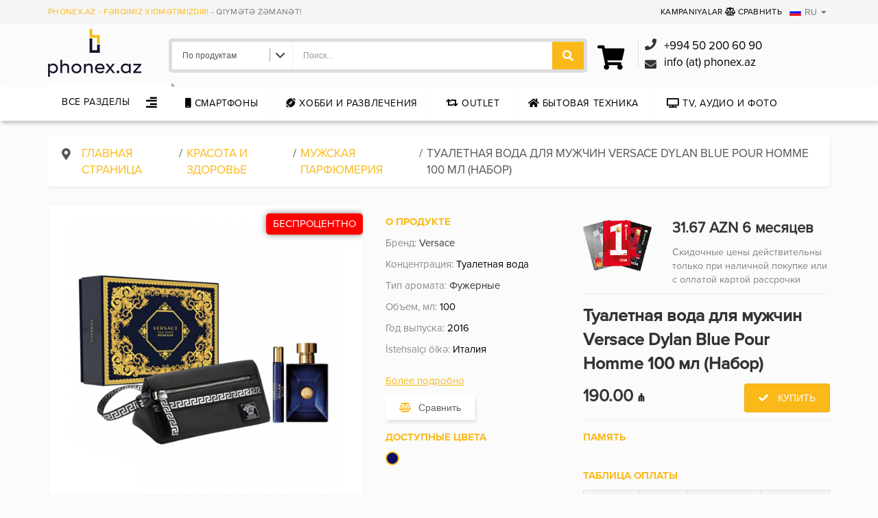

--- FILE ---
content_type: text/html; charset=UTF-8
request_url: https://phonex.az/ru/products/kisilr-ucun-tualet-suyu-versace-dylan-blue-pour-homme-100-ml-dst-825
body_size: 9059
content:
<!DOCTYPE html><html
lang="ru"><head><meta
charset="UTF-8"><meta
http-equiv="X-UA-Compatible" content="IE=edge"><meta
name="viewport" content="width=device-width, initial-scale=1"><link
rel="icon" href="/images/favicon.ico" sizes="16x16" type="image/png"><title>Товары | Туалетная вода для мужчин Versace Dylan Blue Pour Homme 100 мл (Набор)</title> <script async src="https://www.googletagmanager.com/gtag/js?id=G-3NY8X3S2EG"></script> <script>window.dataLayer = window.dataLayer || [];
  function gtag(){dataLayer.push(arguments);}
  gtag('js', new Date());

  gtag('config', 'G-3NY8X3S2EG');</script> <style>::-webkit-scrollbar {
            width: 5px;
        }

        ::-webkit-scrollbar-track {
            background: #F4F4F4;
        }

        ::-webkit-scrollbar-thumb {
            background: #fbb919;
        }</style><meta
name="csrf-param" content="_csrf-frontend"><meta
name="csrf-token" content="eEi29X9pfjNoWplBcnRapB-bAMTPEAMCfiABx4yggXwSDYemKT8YWCN36DIQHzn3KPlZl5k9SkgxU0KM7vaxDw=="><meta
name="title" content="Phonex Fərqimiz xidmətimizdir!"><meta
name="description" content="Phonex.az mağazasında telefonlar, aksesuarlar, məişət texnikası, notbuklar, planşetlər hər növ elektronika məhsullarını əldə edə bilərsiniz. Phonex.az - Fərqimiz xidmətimizdir!
28 May küç, 52. 050 200 60 90"><meta
name="keywords" content="Phonex.az , Sərfəli qiymətlər və faizsiz hissəli alış"><meta
property="og:title" content="Kişilər üçün tualet suyu Versace Dylan Blue Pour Homme 100 ml (dəst)"><meta
property="og:site_name" content="Phonex.az - Fərqimiz xidmətimizdir!"><meta
property="og:description" content="Phonex.az mağazasında telefonlar, aksesuarlar, məişət texnikası, notbuklar, planşetlər hər növ elektronika məhsullarını əldə edə bilərsiniz. Phonex.az - Fərqimiz xidmətimizdir!
28 May küç, 52. 050 200 60 90"><meta
property="og:image" content="https://phonex.az/uploads/bbvbvvvv.jpg"><meta
property="og:url" content="https://phonex.az/ru/products/kisilr-ucun-tualet-suyu-versace-dylan-blue-pour-homme-100-ml-dst-825"><link
href="/minify/1bbe438789b93eded72b16bce4ec8c08.css" rel="stylesheet"><link
href="/minify/e5e7448dfb38de77b8a68d8b1bcf8af3.css" rel="stylesheet"><link
href="/minify/3117275ac1fa1aab1ba64e6983d88610.css" rel="stylesheet"><link
href="/minify/b0ff6cf3cf534a2147536c449244c8b9.css" rel="stylesheet"><link
href="/minify/f97fe7e0285ef71007a5bb2a9087ac22.css" rel="stylesheet"><link
href="/minify/67cfd830c46a86c946ba774771f202b8.css" rel="stylesheet"><link
href="/minify/b96a9d8425b32b8db27731cd83625f5a.css" rel="stylesheet"><link
href="/minify/afb0620e8670b308980911e3ffcf360c.css" rel="stylesheet"><link
href="/minify/8a745dd37c03b1ca3e99e06d415fc236.css" rel="stylesheet"><link
href="/minify/d50b7278afd4489f3addc17ec2f13ccf.css" rel="stylesheet"><link
href="/minify/2c3643fd66ddf9bba6c6d79dfc48dfca.css" rel="stylesheet"></head><body><div
id="wrapper"><section
class="mask_container"><div
class="mask_block"><div
class="mask_block_object"></div></div></section><section
class="main_container header_container"><section
class="main_wrapper header_wrapper"><div
class="welcome_text">
<span>Phonex.az - Fərqimiz xidmətimizdir!            </span> - Qiymətə zəmanət!</div><div
class="langs dropdown">
<button
class="dropbtn"><img
src='/images/ru.png' alt='ru'>RU</button><div
id="myDropdown" class="dropdown-content">
<a
href="/az/products/kisilr-ucun-tualet-suyu-versace-dylan-blue-pour-homme-100-ml-dst-825" title="AZ">AZ</a>                                                    <a
href="/en/products/kisilr-ucun-tualet-suyu-versace-dylan-blue-pour-homme-100-ml-dst-825" title="EN">EN</a>                                                    <a
href="/ru/products/kisilr-ucun-tualet-suyu-versace-dylan-blue-pour-homme-100-ml-dst-825" title="RU">RU</a></div></div><div
class="langs">
<a
href="/blogs" title="Kampaniyalar">
Kampaniyalar                </a>
<a
href="/compare" class="comparison" title="comparison">
<i
class="fas fa-balance-scale"></i> Сравнить                </a></div></section></section><section
class="main_container top_container"><section
class="main_wrapper top_wrapper">
<a
class="logo" href="/">
<img
class="logo" src="/images/logo.png">
</a><div
class="top_search"><form
method="get" action="/site/search"><div
class="top_search_select">
<select
name="search_category" class="selectbox"><option
value="1">
По продуктам</option><option
value="2">
По категориям</option>
</select></div><div
class="top_search_field">
<input
type="text" name="site-search" value="" required
placeholder="Поиск..."/></div><div
class="top_search_button">
<button></button></div></form></div><div
class="top_info"><div
class="top_basket">
<a
href="/basket">
<button>
</button>
</a></div><div
class="basket_notification_block new_product">
Продукт успешно добавлен в корзину</div><div
class="basket_notification_block already_added">
Продукт уже в корзине</div><div
class="top_phone"><div
class="top_phone_line">
<a
href="tel:+994 50 200 60 90" title="Phone number">
<span>+994 50 200 60 90</span>
</a></div><div
class="top_email_line">
<a
href="mailto:info@phonex.az" title="Email">
<span> info (at) phonex.az</span>
</a></div></div></div><div
class="navs_icon"></div></section></section><section
class="main_menu"><div
class="main_menu_top"><ul><li
class="basket"><a
href="/basket">Моя корзина</a></li></ul></div><div
class="main_menu_navs"><div
class="main_menu_navs_block main_menu_navs_block_active" data-block-id="section"><div
class="main_menu_navs_title">РАЗДЕЛЫ</div><div
class="main_menu_navs_content"><ul><li>
<a
href="/ru/products/smartfonlar">
Cмартфоны                                </a>
<a
href="" class="subcat_next" data-id="0"></a></li><li>
<a
href="/ru/products/monobloklar">
Моноблоки                                </a>
<a
href="" class="subcat_next" data-id="1"></a></li><li>
<a
href="/ru/products/hobbi-v-ylnc">
Хобби и развлечения                                </a>
<a
href="" class="subcat_next" data-id="2"></a></li><li>
<a
href="/ru/products/outlet">
Outlet                                </a>
<a
href="" class="subcat_next" data-id="3"></a></li><li>
<a
href="/ru/products/mist-texnikasi">
Бытовая техника                                </a>
<a
href="" class="subcat_next" data-id="4"></a></li><li>
<a
href="/ru/products/tv-audio-v-foto">
TV, аудио и фото                                </a>
<a
href="" class="subcat_next" data-id="5"></a></li><li>
<a
href="/ru/products/aksesuarlar">
Аксессуары                                </a>
<a
href="" class="subcat_next" data-id="6"></a></li><li>
<a
href="/ru/products/komputer-aksesuarlari">
Аксессуары для компьютеров                                </a>
<a
href="" class="subcat_next" data-id="7"></a></li><li>
<a
href="/ru/products/printerlr">
Принтеры                                </a>
<a
href="" class="subcat_next" data-id="8"></a></li><li>
<a
href="/ru/products/audio">
Аудио                                </a>
<a
href="" class="subcat_next" data-id="9"></a></li><li>
<a
href="/ru/products/noutbuklar">
Ноутбуки                                </a>
<a
href="" class="subcat_next" data-id="10"></a></li><li>
<a
href="/ru/products/avtomobil-ucun-mhsullar">
Товары для автомобиля                                 </a>
<a
href="" class="subcat_next" data-id="11"></a></li><li>
<a
href="/ru/products/sxsi-syalar">
Личные вещи                                 </a>
<a
href="" class="subcat_next" data-id="12"></a></li></ul></div></div><div
class="main_menu_navs_block" data-block-id="0"><div
class="main_menu_navs_title">
<a
href="/ru/products/smartfonlar" class="subcat_prev"
data-id="section">
</a>
Cмартфоны</div><div
class="main_menu_navs_content"><ul><li>
<a
href="/ru/products/smartfonlar/apple"
title="Apple">
Apple                                    </a></li><li>
<a
href="/ru/products/smartfonlar/samsung-2"
title="Samsung">
Samsung                                    </a></li><li>
<a
href="/ru/products/smartfonlar/xiaomi"
title="Xiaomi">
Xiaomi                                    </a></li><li>
<a
href="/ru/products/smartfonlar/nokia"
title="Nokia">
Nokia                                    </a></li><li>
<a
href="/ru/products/smartfonlar/honor-2"
title="Honor">
Honor                                    </a></li><li>
<a
href="/ru/products/smartfonlar/plansetlr"
title="Планшеты">
Планшеты                                    </a></li></ul></div></div><div
class="main_menu_navs_block" data-block-id="1"><div
class="main_menu_navs_title">
<a
href="/ru/products/monobloklar" class="subcat_prev"
data-id="section">
</a>
Моноблоки</div><div
class="main_menu_navs_content"><ul><li>
<a
href="/ru/products/monobloklar/hp-3"
title="Hp">
Hp                                    </a></li></ul></div></div><div
class="main_menu_navs_block" data-block-id="2"><div
class="main_menu_navs_title">
<a
href="/ru/products/hobbi-v-ylnc" class="subcat_prev"
data-id="section">
</a>
Хобби и развлечения</div><div
class="main_menu_navs_content"><ul><li>
<a
href="/ru/products/hobbi-v-ylnc/sony-3"
title="Sony">
Sony                                    </a></li></ul></div></div><div
class="main_menu_navs_block" data-block-id="3"><div
class="main_menu_navs_title">
<a
href="/ru/products/outlet" class="subcat_prev"
data-id="section">
</a>
Outlet</div><div
class="main_menu_navs_content"><ul><li>
<a
href="/ru/products/outlet/apple-8"
title="Apple">
Apple                                    </a></li><li>
<a
href="/ru/products/outlet/monitorlar"
title="Мониторы">
Мониторы                                    </a></li><li>
<a
href="/ru/products/outlet/noutbuklar"
title="Ноутбуки">
Ноутбуки                                    </a></li></ul></div></div><div
class="main_menu_navs_block" data-block-id="4"><div
class="main_menu_navs_title">
<a
href="/ru/products/mist-texnikasi" class="subcat_prev"
data-id="section">
</a>
Бытовая техника</div><div
class="main_menu_navs_content"><ul><li>
<a
href="/ru/products/mist-texnikasi/paltaryuyan-masinlar-2"
title="Стиральные машины">
Стиральные машины                                    </a></li><li>
<a
href="/ru/products/mist-texnikasi/kondisionerlr"
title="Кондиционеры">
Кондиционеры                                    </a></li><li>
<a
href="/ru/products/mist-texnikasi/robot-tozsoranlar"
title="Роботы пылесосы">
Роботы пылесосы                                    </a></li><li>
<a
href="/ru/products/mist-texnikasi/qurasdirilan-texnika"
title="Встраиваемая техника">
Встраиваемая техника                                    </a></li><li>
<a
href="/ru/products/mist-texnikasi/stasionar"
title="Стационарная техника">
Стационарная техника                                    </a></li><li>
<a
href="/ru/products/mist-texnikasi/soyuducular"
title="Холодильники">
Холодильники                                    </a></li><li>
<a
href="/ru/products/mist-texnikasi/qabyuyanlar"
title="Посудомоечные машины">
Посудомоечные машины                                    </a></li><li>
<a
href="/ru/products/mist-texnikasi/qurutma-masinlari"
title=" Сушильные машины">
Сушильные машины                                    </a></li><li>
<a
href="/ru/products/mist-texnikasi/kicik-mist-texnikasi"
title="Мелкая бытовая техника">
Мелкая бытовая техника                                    </a></li></ul></div></div><div
class="main_menu_navs_block" data-block-id="5"><div
class="main_menu_navs_title">
<a
href="/ru/products/tv-audio-v-foto" class="subcat_prev"
data-id="section">
</a>
TV, аудио и фото</div><div
class="main_menu_navs_content"><ul><li>
<a
href="/ru/products/tv-audio-v-foto/samsung-8"
title="Samsung">
Samsung                                    </a></li><li>
<a
href="/ru/products/tv-audio-v-foto/taube-3"
title="Taube">
Taube                                    </a></li><li>
<a
href="/ru/products/tv-audio-v-foto/yoshiro"
title="Yoshiro">
Yoshiro                                    </a></li><li>
<a
href="/ru/products/tv-audio-v-foto/zimmer"
title="Zimmer">
Zimmer                                    </a></li><li>
<a
href="/ru/products/tv-audio-v-foto/lg"
title="AIWA">
AIWA                                    </a></li><li>
<a
href="/ru/products/tv-audio-v-foto/fotoaparatlar"
title="Камеры и фотоаппараты">
Камеры и фотоаппараты                                    </a></li></ul></div></div><div
class="main_menu_navs_block" data-block-id="6"><div
class="main_menu_navs_title">
<a
href="/ru/products/aksesuarlar" class="subcat_prev"
data-id="section">
</a>
Аксессуары</div><div
class="main_menu_navs_content"><ul><li>
<a
href="/ru/products/aksesuarlar/smart-saatlar"
title="Умные часы">
Умные часы                                    </a></li><li>
<a
href="/ru/products/aksesuarlar/power-bank"
title="Power bank">
Power bank                                    </a></li><li>
<a
href="/ru/products/aksesuarlar/charger-2"
title="Charger">
Charger                                    </a></li><li>
<a
href="/ru/products/aksesuarlar/selfi-cubuqlari"
title="Палки для селфи">
Палки для селфи                                    </a></li><li>
<a
href="/ru/products/aksesuarlar/stabilizator"
title="Стабилизатор">
Стабилизатор                                    </a></li><li>
<a
href="/ru/products/aksesuarlar/usb-hub"
title="USB-концентратор">
USB-концентратор                                    </a></li><li>
<a
href="/ru/products/aksesuarlar/smart-saatlar-2"
title="Умные часы">
Умные часы                                    </a></li><li>
<a
href="/ru/products/aksesuarlar/qulaqliqlar"
title="Наушники">
Наушники                                    </a></li><li>
<a
href="/ru/products/aksesuarlar/adapter"
title="Адаптер">
Адаптер                                    </a></li><li>
<a
href="/ru/products/aksesuarlar/usb"
title="USB">
USB                                    </a></li><li>
<a
href="/ru/products/aksesuarlar/yaddas-karti"
title="Карты памяти">
Карты памяти                                    </a></li><li>
<a
href="/ru/products/aksesuarlar/qulaqliq-ucun-ortuk"
title="Чехол для наушников">
Чехол для наушников                                    </a></li></ul></div></div><div
class="main_menu_navs_block" data-block-id="7"><div
class="main_menu_navs_title">
<a
href="/ru/products/komputer-aksesuarlari" class="subcat_prev"
data-id="section">
</a>
Аксессуары для компьютеров</div><div
class="main_menu_navs_content"><ul><li>
<a
href="/ru/products/komputer-aksesuarlari/noutbuk-ucun-cantalari"
title="Сумки для ноутбуков">
Сумки для ноутбуков                                    </a></li><li>
<a
href="/ru/products/komputer-aksesuarlari/modemlr"
title=" Модемы">
Модемы                                    </a></li><li>
<a
href="/ru/products/komputer-aksesuarlari/hdmi"
title="HDMI">
HDMI                                    </a></li><li>
<a
href="/ru/products/komputer-aksesuarlari/mouse"
title="Mouse">
Mouse                                    </a></li><li>
<a
href="/ru/products/komputer-aksesuarlari/klaviatura"
title="Клавиатура">
Клавиатура                                    </a></li><li>
<a
href="/ru/products/komputer-aksesuarlari/portativ-ssd"
title="Портативные HDD">
Портативные HDD                                    </a></li></ul></div></div><div
class="main_menu_navs_block" data-block-id="8"><div
class="main_menu_navs_title">
<a
href="/ru/products/printerlr" class="subcat_prev"
data-id="section">
</a>
Принтеры</div><div
class="main_menu_navs_content"><ul><li>
<a
href="/ru/products/printerlr/canon"
title="Canon">
Canon                                    </a></li><li>
<a
href="/ru/products/printerlr/hp-2"
title="HP">
HP                                    </a></li></ul></div></div><div
class="main_menu_navs_block" data-block-id="9"><div
class="main_menu_navs_title">
<a
href="/ru/products/audio" class="subcat_prev"
data-id="section">
</a>
Аудио</div><div
class="main_menu_navs_content"><ul><li>
<a
href="/ru/products/audio/musiqi-mrkzi"
title="Музыкальный центр">
Музыкальный центр                                    </a></li></ul></div></div><div
class="main_menu_navs_block" data-block-id="10"><div
class="main_menu_navs_title">
<a
href="/ru/products/noutbuklar" class="subcat_prev"
data-id="section">
</a>
Ноутбуки</div><div
class="main_menu_navs_content"><ul><li>
<a
href="/ru/products/noutbuklar/hp"
title="HP">
HP                                    </a></li><li>
<a
href="/ru/products/noutbuklar/msi"
title="MSI">
MSI                                    </a></li><li>
<a
href="/ru/products/noutbuklar/apple-7"
title="Apple">
Apple                                    </a></li><li>
<a
href="/ru/products/noutbuklar/huawei"
title="Dell">
Dell                                    </a></li><li>
<a
href="/ru/products/noutbuklar/asus"
title="Asus">
Asus                                    </a></li><li>
<a
href="/ru/products/noutbuklar/acer"
title="Acer">
Acer                                    </a></li><li>
<a
href="/ru/products/noutbuklar/lenovo"
title="Lenovo">
Lenovo                                    </a></li></ul></div></div><div
class="main_menu_navs_block" data-block-id="11"><div
class="main_menu_navs_title">
<a
href="/ru/products/avtomobil-ucun-mhsullar" class="subcat_prev"
data-id="section">
</a>
Товары для автомобиля</div><div
class="main_menu_navs_content"><ul><li>
<a
href="/ru/products/avtomobil-ucun-mhsullar/avtomobil-aksesuarlari"
title="Автомобильные аксессуары">
Автомобильные аксессуары                                    </a></li></ul></div></div><div
class="main_menu_navs_block" data-block-id="12"><div
class="main_menu_navs_title">
<a
href="/ru/products/sxsi-syalar" class="subcat_prev"
data-id="section">
</a>
Личные вещи</div><div
class="main_menu_navs_content"><ul><li>
<a
href="/ru/products/sxsi-syalar/pul-v-acar-qabilar"
title="Кошельки для денег и ключей">
Кошельки для денег и ключей                                    </a></li><li>
<a
href="/ru/products/sxsi-syalar/canta"
title="Сумки">
Сумки                                    </a></li><li>
<a
href="/ru/products/sxsi-syalar/saatlar"
title="Часы">
Часы                                    </a></li></ul></div></div></div></section><section
class="main_container navs_container"><section
class="main_wrapper navs_wrapper"><div
class="navs"><li
class="all_categories"><a>Все Разделы<span></span></a><ul
class="subnavs"><li>
<a
href="/ru/products/smartfonlar"
title="Cмартфоны">
Cмартфоны                                </a></li><li>
<a
href="/ru/products/monobloklar"
title="Моноблоки">
Моноблоки                                </a></li><li>
<a
href="/ru/products/hobbi-v-ylnc"
title=" Хобби и развлечения">
Хобби и развлечения                                </a></li><li>
<a
href="/ru/products/outlet"
title="Outlet">
Outlet                                </a></li><li>
<a
href="/ru/products/mist-texnikasi"
title="Бытовая техника">
Бытовая техника                                </a></li><li>
<a
href="/ru/products/tv-audio-v-foto"
title=" TV, аудио и фото">
TV, аудио и фото                                </a></li><li>
<a
href="/ru/products/aksesuarlar"
title="Аксессуары">
Аксессуары                                </a></li><li>
<a
href="/ru/products/komputer-aksesuarlari"
title="Аксессуары для компьютеров">
Аксессуары для компьютеров                                </a></li><li>
<a
href="/ru/products/printerlr"
title="Принтеры">
Принтеры                                </a></li><li>
<a
href="/ru/products/audio"
title="Аудио">
Аудио                                </a></li><li>
<a
href="/ru/products/noutbuklar"
title="Ноутбуки">
Ноутбуки                                </a></li><li>
<a
href="/ru/products/avtomobil-ucun-mhsullar"
title=" Товары для автомобиля ">
Товары для автомобиля                                 </a></li><li>
<a
href="/ru/products/sxsi-syalar"
title=" Личные вещи ">
Личные вещи                                 </a></li><li>
<a
href="/simcards" class="simcards" title="simcards">
Сим Карты                            </a></li></ul></li><li>
<a
href="/ru/products/smartfonlar"
title="Cмартфоны" class="phones">
<i
class="fas fa-mobile"></i> Cмартфоны                        </a><ul
class="subnavs"><li>
<a
href="/ru/products/smartfonlar/apple"
title="Apple">Apple                                        </a></li><li>
<a
href="/ru/products/smartfonlar/samsung-2"
title="Samsung">Samsung                                        </a></li><li>
<a
href="/ru/products/smartfonlar/xiaomi"
title="Xiaomi">Xiaomi                                        </a></li><li>
<a
href="/ru/products/smartfonlar/nokia"
title="Nokia">Nokia                                        </a></li><li>
<a
href="/ru/products/smartfonlar/honor-2"
title="Honor">Honor                                        </a></li><li>
<a
href="/ru/products/smartfonlar/plansetlr"
title="Планшеты">Планшеты                                        </a></li></ul></li><li>
<a
href="/ru/products/hobbi-v-ylnc"
title=" Хобби и развлечения" class="phones">
<i
class='fas fa-football-ball'></i>  Хобби и развлечения                        </a><ul
class="subnavs"><li>
<a
href="/ru/products/hobbi-v-ylnc/sony-3"
title="Sony">Sony                                        </a></li></ul></li><li>
<a
href="/ru/products/outlet"
title="Outlet" class="phones">
<i
class="fas fa-retweet"></i> Outlet                        </a><ul
class="subnavs"><li>
<a
href="/ru/products/outlet/apple-8"
title="Apple">Apple                                        </a></li><li>
<a
href="/ru/products/outlet/monitorlar"
title="Мониторы">Мониторы                                        </a></li><li>
<a
href="/ru/products/outlet/noutbuklar"
title="Ноутбуки">Ноутбуки                                        </a></li></ul></li><li>
<a
href="/ru/products/mist-texnikasi"
title="Бытовая техника" class="phones">
<i
class="fas fa-home"></i> Бытовая техника                        </a><ul
class="subnavs"><li>
<a
href="/ru/products/mist-texnikasi/paltaryuyan-masinlar-2"
title="Стиральные машины">Стиральные машины                                        </a></li><li>
<a
href="/ru/products/mist-texnikasi/kondisionerlr"
title="Кондиционеры">Кондиционеры                                        </a></li><li>
<a
href="/ru/products/mist-texnikasi/robot-tozsoranlar"
title="Роботы пылесосы">Роботы пылесосы                                        </a></li><li>
<a
href="/ru/products/mist-texnikasi/qurasdirilan-texnika"
title="Встраиваемая техника">Встраиваемая техника                                        </a></li><li>
<a
href="/ru/products/mist-texnikasi/stasionar"
title="Стационарная техника">Стационарная техника                                        </a></li><li>
<a
href="/ru/products/mist-texnikasi/soyuducular"
title="Холодильники">Холодильники                                        </a></li><li>
<a
href="/ru/products/mist-texnikasi/qabyuyanlar"
title="Посудомоечные машины">Посудомоечные машины                                        </a></li><li>
<a
href="/ru/products/mist-texnikasi/qurutma-masinlari"
title=" Сушильные машины"> Сушильные машины                                        </a></li><li>
<a
href="/ru/products/mist-texnikasi/kicik-mist-texnikasi"
title="Мелкая бытовая техника">Мелкая бытовая техника                                        </a></li></ul></li><li>
<a
href="/ru/products/tv-audio-v-foto"
title=" TV, аудио и фото" class="phones">
<i
class="fas fa-tv"></i>  TV, аудио и фото                        </a><ul
class="subnavs"><li>
<a
href="/ru/products/tv-audio-v-foto/samsung-8"
title="Samsung">Samsung                                        </a></li><li>
<a
href="/ru/products/tv-audio-v-foto/taube-3"
title="Taube">Taube                                        </a></li><li>
<a
href="/ru/products/tv-audio-v-foto/yoshiro"
title="Yoshiro">Yoshiro                                        </a></li><li>
<a
href="/ru/products/tv-audio-v-foto/zimmer"
title="Zimmer">Zimmer                                        </a></li><li>
<a
href="/ru/products/tv-audio-v-foto/lg"
title="AIWA">AIWA                                        </a></li><li>
<a
href="/ru/products/tv-audio-v-foto/fotoaparatlar"
title="Камеры и фотоаппараты">Камеры и фотоаппараты                                        </a></li></ul></li></div></section></section><section
class="main_container content_container"><section
class="main_wrapper content_wrapper"><ul
class="product-breadcrumb phonex-breadcrumb"><li><a
href="/">Главная страница</a></li> /<li><a
href="/ru/products/gozllik-v-saglamliq">Красота и здоровье</a></li> /<li><a
href="/ru/products/gozllik-v-saglamliq?subcategory=kisi-triyyati">Мужская парфюмерия</a></li> /<li
class="active">Туалетная вода для мужчин Versace Dylan Blue Pour Homme 100 мл (Набор)</li></ul></section></section><section
class="main_container content_container mg-t-0 pg-t-0"><section
class="main_wrapper content_wrapper"><div
class="content"><div
class="content_text content_text_margin mg-t-0"><div
class="product_image_container"><div
class="product_image_wrapper"><div
class="product_image_container_left"><div
class="product_image_container_main_image"><div
class="product_image_container_main_image_top"></div><div
class="product_image_container_main_image_bottom"></div></div></div><div
class="product_image_container_right"><div
class="product_image_container_close_btn">                                <button>CLOSE</button></div><div
class="product_image_container_thumbs"></div></div></div></div><div
class="product_main_block"><div
class="product-mobile-name">Туалетная вода для мужчин Versace Dylan Blue Pour Homme 100 мл (Набор)</div><div
class="product_main_image_block"><div
class="product_main_image_object">                                                                                                <span
class="product-sticker product-campaing-sticker" style="top: 1rem">                                        БЕСПРОЦЕНТНО                                    </span>                                                                                                                                                                                                                    <img
class="lazy" alt="Туалетная вода для мужчин Versace Dylan Blue Pour Homme 100 мл (Набор)" data-original="https://phonex.az/uploads/bbvbvvvv.jpg"></div><div
class="product_main_thumbs_blocks"><div
class="product_main_thumbs_slide owl-thumbs-carousel owl-carousel owl-theme"><div
class="product_main_thumbs_block product_main_thumbs_block_active"                                             data-id="thumbs_825"                                             data-original="https://phonex.az/uploads/bbvbvvvv.jpg">                                            <img
src="https://phonex.az/uploads/bbvbvvvv.jpg"/></div></div></div></div><div
class="product_main_buy_block"><div
class="product_main_buy_block_left"><div
class="product_main_information_block about-product-note"><div
class="product_main_information_block_title">                                        О ПРОДУКТЕ</div><div
class="product_main_information_block_content product_information_line"><p><span
style="color: #8b8b8b;">Бренд:</span> Versace</p><p><span
style="color: #ced4d9;"><span
style="color: #8b8b8b;">Концентрация:</span> <span
style="color: #000000;">Туалетная вода</span></span></p><p><span
style="color: #ced4d9;"><span
style="color: #8b8b8b;">Тип аромата: </span></span>Фужерные</p><p><span
style="color: #ced4d9;"><span
style="color: #8b8b8b;">Объем, мл:</span> <span
style="color: #000000;">100</span></span></p><p><span
style="color: #ced4d9;"><span
style="color: #000000;"><span
style="color: #8b8b8b;">Год выпуска:</span> 2016</span></span></p><p><span
style="color: #ced4d9;"><span
style="color: #000000;"><span
style="color: #8b8b8b;">İstehsal&ccedil;ı &ouml;lkə:</span> Италия</span></span></p></div><div
class="product_main_more_link">                                    <a
href="#" title="Более подробно">                                        Более подробно                                    </a></div><div
class="product_main_comparison_link">                                    <a
href="/ru/compare/545"                                       title="Сравнить">                                        <button><span>Сравнить</span></button>                                    </a></div></div><div
class="product_main_information_block"><div
class="product_main_information_block_title">Доступные цвета</div><div
class="product_main_information_block_content product-colors"><div
class="product_main_color_block product_main_color_block_active"                                             data-image-id="825"                                             style="background-color: #0d0d67"></div></div></div></div><div
class="product_main_buy_block_right"><div
class="product_cards owl-carousel owl-theme"><div
class="product_card row"><div
class="col-lg-4 col-md-4 col-sm-4 col-xs-4">                                            <img
class="img img-responsive" src="/images/birkart.png"                                                 alt="31.67 AZN 6 месяцев"></div><div
class="col-lg-8 col-md-8 col-sm-8 col-xs-8"><div
class="card-description"><p
class="card-title"><b>31.67 AZN 6 месяцев</b></p><p
class="card-desc">Скидочные цены действительны только при наличной покупке или с оллатой картой рассрочки</p></div></div></div><div
class="product_card row"><div
class="col-lg-4 col-md-4 col-sm-4 col-xs-4">                                            <img
class="img img-responsive" src="/images/tamkart.png"                                                 alt="31.67 AZN 6 месяцев"></div><div
class="col-lg-8 col-md-8 col-sm-8 col-xs-8"><div
class="card-description"><p
class="card-title"><b>31.67 AZN 6 месяцев</b></p><p
class="card-desc">Скидочные цены действительны только при наличной покупке или с оллатой картой рассрочки</p></div></div></div></div><form
id="product_info">                                <input
type="hidden" name="p_id" value="545"/>                                      <input
type="hidden" name="c_id" value="825"/><div
class="product_main_price_block"><div
class="product_main_title_block">                                        <b>Туалетная вода для мужчин Versace Dylan Blue Pour Homme 100 мл (Набор)</b></div><div
class="product_main_current_price_block"><div
class="product_main_price_value">                                                                                        <span
class="product_main_price_span">                                                <b>190.00</b>                                                <azn>&#8380;</azn>                                                </span></div><div
class="product_main_buy_btn">                                                <button
class="product_buy_btn"                                                        data-redirect="/ru/basket"                                                        data-type="ADD_NEW_PRODUCT"                                                >                                                    Купить                                                </button></div></div></div><div
class="product_main_information_block"><div
class="product_main_information_block_title">                                        Память</div><div
class="product_main_information_block_content"></div></div><div
class="product_main_information_block"><div
class="product_main_information_block_title">                                            Таблица оплаты</div><div
class="product_main_information_block_content product_main_credit_table"><table
width="100%" class="credit_table"><thead><tr><td>Первый взнос</td><td
width="30px">Месяцев</td><td
width="100px">Ежемесячный платеж</td><td
width="100px">Конечная сумма</td></tr></thead><tbody><tr><td>                                                        <input
type="radio" name="credit" id="credit_0"                                                               value="1252" checked />                                                        <label
for="credit_0" class="font-weight-normal">                                                            0.00                                                            <azn>&#8380;</azn>                                                        </label></td><td>                                                        6</td><td>                                                        31.67                                                        <azn> &#8380;</azn></td><td>                                                        190.02                                                        <azn> &#8380;</azn></td></tr></tbody></table></div></div><div
class="product_main_basket_block"><div
class="product_main_basket_btn">                                        <button
class="product_add_to_basket_btn"                                                data-type="ADD_NEW_PRODUCT"                                        >В корзину+                                        </button></div><div
class="product_main_buy_btn">                                            <a
href="#"                                               data-link="/ru/credit?product=kisilr-ucun-tualet-suyu-versace-dylan-blue-pour-homme-100-ml-dst"                                               class="credit_link"                                               title="Подать заявку">                                                <button
type="button">Подать заявку</button>                                            </a></div></div></form></div></div></div><div
class="product_main_information_block product_tech_specs_block"><div
class="content_title tech_specs_title">Технические Характеристики</div><div
class="product_main_information_block_content product_main_specification_block_content"><div
class="comparison_table"><table
width="100%"><tr><td
width="160px" class="comparison_row_header"                                                    rowspan="2">                                                    Общая информация</td><td
width="180px" class="comparison_row_subheader">                                                Объем (мл)</td><td>100</td></tr><tr><td
colspan="2" style="height: 30px; background-color: #fff"></td></tr></table></div></div></div><div
class="content_title">Другие продукты</div><div
class="product_blocks content_text_margin"><div
class="product_block "><div
class="product_block_image">
<span
class="product-sticker product-campaing-sticker" style="top: 1rem">
БЕСПРОЦЕНТНО                </span>
<a
href="/ru/products/speaker-aiwa-sb-x50-509" title="Speaker AIWA SB-X50" data-pjax="0">
<img
src="https://phonex.az/uploads/sb-x50 black 1.jpg" alt="Speaker AIWA SB-X50"
title="Speaker AIWA SB-X50"/>
</a></div><div
class="product_block_title">
<a
href="/ru/products/speaker-aiwa-sb-x50-509" title="Speaker AIWA SB-X50" data-pjax="0"><h2>Speaker AIWA SB-X50</h2></a></div><div
class="product_block_content"><div
class="product_block_left_content"><div
class="product_block_price">
109.00                <azn>&#8380;</azn></div></div><div
class="product_block_right_content"><div
class="product_block_button product_block_info_button">
<a
href="/ru/products/speaker-aiwa-sb-x50-509" title="Speaker AIWA SB-X50" data-pjax="0">
<button></button>
</a></div><div
class="product_block_button product_block_basket_button"><form
id="product_info">
<input
type="hidden" name="p_id" value="358"/>
<input
type="hidden" name="c_id"
value="509"/>
<button
class="product_add_to_basket_btn" type="submit"
data-type="ADD_NEW_PRODUCT"></button></form></div></div><div
class="product_colors_block">
<a
class="product_color_link" title="Speaker AIWA SB-X50" data-pjax="0"
href="/ru/products/speaker-aiwa-sb-x50-509"
><div
class="product_color" style="background-color: #000000"></div>
</a>
<a
class="product_color_link" title="Speaker AIWA SB-X50" data-pjax="0"
href="/ru/products/speaker-aiwa-sb-x50-510"
><div
class="product_color" style="background-color: #ff0000"></div>
</a></div></div></div><div
class="product_block "><div
class="product_block_image">
<span
class="product-sticker product-campaing-sticker" style="top: 1rem">
БЕСПРОЦЕНТНО                </span>
<a
href="/ru/products/philips-hd730100-1511" title="PHILIPS HD7301/00" data-pjax="0">
<img
src="https://phonex.az/uploads/PHILIPS HD7301 1.jpg" alt="PHILIPS HD7301/00"
title="PHILIPS HD7301/00"/>
</a></div><div
class="product_block_title">
<a
href="/ru/products/philips-hd730100-1511" title="PHILIPS HD7301/00" data-pjax="0"><h2>PHILIPS HD7301/00</h2></a></div><div
class="product_block_content"><div
class="product_block_left_content"><div
class="product_block_price">
<span
class="product_main_before_discount_span">
229.00                </span>
169.00                <azn>&#8380;</azn></div></div><div
class="product_block_right_content"><div
class="product_block_button product_block_info_button">
<a
href="/ru/products/philips-hd730100-1511" title="PHILIPS HD7301/00" data-pjax="0">
<button></button>
</a></div><div
class="product_block_button product_block_basket_button"><form
id="product_info">
<input
type="hidden" name="p_id" value="997"/>
<input
type="hidden" name="c_id"
value="1511"/>
<button
class="product_add_to_basket_btn" type="submit"
data-type="ADD_NEW_PRODUCT"></button></form></div></div><div
class="product_colors_block">
<a
class="product_color_link" title="PHILIPS HD7301/00" data-pjax="0"
href="/ru/products/philips-hd730100-1511"
><div
class="product_color" style="background-color: #000000"></div>
</a></div></div></div><div
class="product_block "><div
class="product_block_image">
<span
class="product-sticker product-campaing-sticker" style="top: 1rem">
БЕСПРОЦЕНТНО                </span>
<a
href="/ru/products/wiwu-coolpad-simisiz-sarj-wi-w018-15w-1274" title="Wiwu Coolpad Simisiz Şarj Wi-W018 15W" data-pjax="0">
<img
src="https://phonex.az/uploads/Wiwu WI-W018 Coolpad 000001.jpg" alt="Wiwu Coolpad Simisiz Şarj Wi-W018 15W"
title="Wiwu Coolpad Simisiz Şarj Wi-W018 15W"/>
</a></div><div
class="product_block_title">
<a
href="/ru/products/wiwu-coolpad-simisiz-sarj-wi-w018-15w-1274" title="Wiwu Coolpad Simisiz Şarj Wi-W018 15W" data-pjax="0"><h2>Wiwu Coolpad Simisiz Şarj Wi-W018 15W</h2></a></div><div
class="product_block_content"><div
class="product_block_left_content"><div
class="product_block_price">
89.00                <azn>&#8380;</azn></div></div><div
class="product_block_right_content"><div
class="product_block_button product_block_info_button">
<a
href="/ru/products/wiwu-coolpad-simisiz-sarj-wi-w018-15w-1274" title="Wiwu Coolpad Simisiz Şarj Wi-W018 15W" data-pjax="0">
<button></button>
</a></div><div
class="product_block_button product_block_basket_button"><form
id="product_info">
<input
type="hidden" name="p_id" value="797"/>
<input
type="hidden" name="c_id"
value="1274"/>
<button
class="product_add_to_basket_btn" type="submit"
data-type="ADD_NEW_PRODUCT"></button></form></div></div><div
class="product_colors_block">
<a
class="product_color_link" title="Wiwu Coolpad Simisiz Şarj Wi-W018 15W" data-pjax="0"
href="/ru/products/wiwu-coolpad-simisiz-sarj-wi-w018-15w-1274"
><div
class="product_color" style="background-color: #000000"></div>
</a></div></div></div><div
class="product_block "><div
class="product_block_image">
<span
class="product-sticker product-campaing-sticker" style="top: 1rem">
БЕСПРОЦЕНТНО                </span>
<a
href="/ru/products/fakir-atomic-1834" title="Fakir Atomic" data-pjax="0">
<img
src="https://phonex.az/uploads/kir blender atomic etreng 1.jpg" alt="Fakir Atomic"
title="Fakir Atomic"/>
</a></div><div
class="product_block_title">
<a
href="/ru/products/fakir-atomic-1834" title="Fakir Atomic" data-pjax="0"><h2>Fakir Atomic</h2></a></div><div
class="product_block_content"><div
class="product_block_left_content"><div
class="product_block_price">
<span
class="product_main_before_discount_span">
199.00                </span>
129.00                <azn>&#8380;</azn></div></div><div
class="product_block_right_content"><div
class="product_block_button product_block_info_button">
<a
href="/ru/products/fakir-atomic-1834" title="Fakir Atomic" data-pjax="0">
<button></button>
</a></div><div
class="product_block_button product_block_basket_button"><form
id="product_info">
<input
type="hidden" name="p_id" value="1252"/>
<input
type="hidden" name="c_id"
value="1834"/>
<button
class="product_add_to_basket_btn" type="submit"
data-type="ADD_NEW_PRODUCT"></button></form></div></div><div
class="product_colors_block">
<a
class="product_color_link" title="Fakir Atomic" data-pjax="0"
href="/ru/products/fakir-atomic-1834"
><div
class="product_color" style="background-color: #f4cccc"></div>
</a>
<a
class="product_color_link" title="Fakir Atomic" data-pjax="0"
href="/ru/products/fakir-atomic-1835"
><div
class="product_color" style="background-color: #9900ff"></div>
</a>
<a
class="product_color_link" title="Fakir Atomic" data-pjax="0"
href="/ru/products/fakir-atomic-1836"
><div
class="product_color" style="background-color: #ff0000"></div>
</a></div></div></div></div><div
class="product_blocks content_text_margin"></div></div></div></div></section></section> <script>const thumbs_items = "1";</script> <section
class="main_container about_container"><section
class="main_wrapper about_wrapper"><div
class="about_blocks"><div
class="about_block"><div
class="about_block_title">О нас</div><div
class="about_block_content"><div
class="about_block_text">
Мы занимаемся продажей наличными, а также в рассрочку,мобильных телефонов и аксессуаров высокого качества.</div></div></div><div
class="about_block"><div
class="about_block_title"></div><div
class="about_block_content"><div
class="delivery_block delivery_block_original"><div
class="delivery_block_title">ОРИГИНАЛЬНАЯ ПРОДУКЦИЯ</div><div
class="delivery_block_content">ВЫСОКОКАЧЕСТВЕННЫЕ ОРИГИНАЛЬНЫЕ ТЕЛЕФОНЫ И АКСЕССУАРЫ.</div></div><div
class="delivery_block delivery_block_shipping"><div
class="delivery_block_title">Бесплатная доставка</div><div
class="delivery_block_content"> БЕСПЛАТНАЯ ДОСТАВКА ПО БАКУ, СУМГАИТ и ХЫРДАЛАН</div></div><div
class="delivery_block delivery_block_call"><div
class="delivery_block_title">Свяжитесь с нами</div><div
class="delivery_block_content">ДЛЯ ДОПОЛНИТЕЛЬНОЙ ИНФОРМАЦИИ - 050 200 60 90</div></div></div></div><div
class="about_block"><div
class="about_block_title">Недавние продукты</div><div
class="about_block_content">
<a
href="/ru/products/iphone-17-air-256-gb-1839" title="iPhone 17 Air 256 GB" target="_blank"><div
class="product_list_block"><div
class="product_list_block_image">
<img
class="lazy" alt="iPhone 17 Air 256 GB" data-original="https://phonex.az/uploads/17 air qara.jpg"></div><div
class="product_list_block_content"><div
class="product_list_block_title">iPhone 17 Air 256 GB</div><div
class="product_list_block_price">
2,899.00                                            <azn>&#8380;</azn></div></div></div>
</a>
<a
href="/ru/products/beko-b5rcnk363zxbr-1837" title="Beko B5RCNK363ZXBR" target="_blank"><div
class="product_list_block"><div
class="product_list_block_image">
<img
class="lazy" alt="Beko B5RCNK363ZXBR" data-original="https://phonex.az/uploads/B5RCNK363ZXBR black1.jpg"></div><div
class="product_list_block_content"><div
class="product_list_block_title">Beko B5RCNK363ZXBR</div><div
class="product_list_block_price">
1,259.00                                            <azn>&#8380;</azn></div></div></div>
</a>
<a
href="/ru/products/fakir-atomic-1834" title="Fakir Atomic" target="_blank"><div
class="product_list_block"><div
class="product_list_block_image">
<img
class="lazy" alt="Fakir Atomic" data-original="https://phonex.az/uploads/kir blender atomic etreng 1.jpg"></div><div
class="product_list_block_content"><div
class="product_list_block_title">Fakir Atomic</div><div
class="product_list_block_price">
129.00                                            <azn>&#8380;</azn></div></div></div>
</a></div></div></div></section></section><section
class="main_container bottom_container"><section
class="main_wrapper bottom_wrapper"><div
class="bottom_blocks"><div
class="bottom_block"><div
class="bottom_block_title">РАЗДЕЛЫ</div><div
class="bottom_block_content"><div
class="bottom_block_links"><ul><li><a
href="/about" title="О нас">О нас</a></li><li><a
href="/delivery" title="Доставка">Доставка</a></li><li><a
href="/contact" title="Связь">Связь</a></li></ul></div></div></div><div
class="bottom_block"><div
class="bottom_block_title">РАЗДЕЛЫ ПРОДУКЦИИ</div><div
class="bottom_block_content"><div
class="bottom_block_links"><ul><li><a
href="/phones" title="Телефоны">Телефоны</a></li><li><a
href="/accessoires" title="Аксессуары">Аксессуары</a></li><li><a
href="/simcard" title="Сим Карты">Сим Карты</a></li></ul></div></div></div><div
class="bottom_block"><div
class="bottom_block_title">СОЦИАЛЬНЫЕ СЕТИ</div><div
class="bottom_block_content"><div
class="bottom_block_links bottom_block_socials"><ul><li
class="facebook">
<a
href="https://www.facebook.com/phonex.az/" target="_blank">Facebook</a></li><li
class="instagram">
<a
href="http://instagram.com/phonex.az" target="_blank">Instagram</a></li></ul></div></div></div><div
class="bottom_block bottom_block_subscribe"><div
class="bottom_block_title">АДРЕС И КОНТАКТЫ</div><div
class="bottom_block_content"><div
class="bottom_block_links bottom_block_contacts"><ul><li
class="bottom_block_address">28 May küç. 52</li><li
class="bottom_block_work_hours">Рабочие часы: 10:00-21:00</li><li
class="bottom_block_phone">
<a
href="tel:+994 50 200 60 90">+994 50 200 60 90</a></li><li
class="bottom_block_email">
<a
href="mailto:info@phonex.az"> info (at) phonex.az</a></li></ul></div></div></div></div></section></section><section
class="main_container copyright_container"><section
class="main_wrapper copyright_wrapper"><div
class="copyright">
&copy; 2026 Phonex.az - Fərqimiz xidmətimizdir! ВСЕ ПРАВА ЗАЩИЩЕНЫ</div><div
class="developed-by">
Developed by <a
id="developed-by" href="https://nsp.solutions" title="NSPSOLUTIONS" target="_blank">NSPSOLUTIONS</a></div></section></section></body></html></div> <script src="/minify/40255376b3b9203d5c7b8033b63630b4.js"></script> <script>jQuery(function ($) {
$('img.lazy').lazyload({"failurelimit":10,"effect":"fadeIn"});
});</script> 
<noscript><iframe
src="https://www.googletagmanager.com/ns.html?id=G-3NY8X3S2EG"
height="0" width="0" style="display:none;visibility:hidden"></iframe></noscript> <script type="text/javascript">var Tawk_API=Tawk_API||{}, Tawk_LoadStart=new Date();
(function(){
var s1=document.createElement("script"),s0=document.getElementsByTagName("script")[0];
s1.async=true;
s1.src='https://embed.tawk.to/5fd09e7d920fc91564cef2f1/default';
s1.charset='UTF-8';
s1.setAttribute('crossorigin','*');
s0.parentNode.insertBefore(s1,s0);
})();</script> </body></html>

--- FILE ---
content_type: text/css
request_url: https://phonex.az/minify/e5e7448dfb38de77b8a68d8b1bcf8af3.css
body_size: 217
content:
@charset "UTF-8";
@font-face{font-family:FontAwesome;font-style:normal;font-weight:400;src:url(/css/../fonts/FontAwesome/fa-regular-400.eot);src:url(/css/../fonts/FontAwesome/fa-regular-400.eot?#iefix) format("embedded-opentype"),url(/css/../fonts/FontAwesome/fa-regular-400.woff2) format("woff2"),url(/css/../fonts/FontAwesome/fa-regular-400.woff) format("woff"),url(/css/../fonts/FontAwesome/fa-regular-400.ttf) format("truetype"),url(/css/../fonts/FontAwesome/fa-regular-400.svg#fontawesome) format("svg")}


--- FILE ---
content_type: text/css
request_url: https://phonex.az/minify/3117275ac1fa1aab1ba64e6983d88610.css
body_size: 187
content:
@charset "UTF-8";
@font-face{font-family:'ProximaNova';font-style:normal;src:local('ProximaNova'),local('ProximaNova'),url(/css/../fonts/Proxima/ProximaNova-Regular.otf) format('woff')}
@font-face{font-family:'ProximaNovaMedium';font-style:normal;src:local('ProximaNova'),local('ProximaNova'),url(/css/../fonts/Proxima/ProximaNova-Medium.otf) format('woff')}
@font-face{font-family:'ProximaNovaBold';font-style:normal;src:local('ProximaNova'),local('ProximaNova'),url(/css/../fonts/Proxima/ProximaNova-Bold.otf) format('woff')}


--- FILE ---
content_type: text/css
request_url: https://phonex.az/minify/67cfd830c46a86c946ba774771f202b8.css
body_size: 941
content:
@charset "UTF-8";
.selectbox{position:relative;margin-right:10px;width:100%;height:45px;border:1px solid #c5bfbb;background:url(/css/../images/select_icons.png) right 10px top -111px no-repeat #fff;-webkit-box-shadow:2px 4px 5px rgba(0,0,0,.09);-moz-box-shadow:2px 4px 5px rgba(0,0,0,.09);box-shadow:2px 4px 5px rgba(0,0,0,.09);box-sizing:border-box;border-radius:2px;-webkit-border-radius:2px;-moz-border-radius:2px;font-size:14px;-webkit-user-select:none;-khtml-user-select:none;-moz-user-select:none;-o-user-select:none;user-select:none}.top_search .selectbox{height:40px;background:url(/css/../images/select_icons.png) right 10px top -112px no-repeat #fff;border:none;box-shadow:none}.selectbox:hover{background:url(/css/../images/select_icons.png) right 10px top -162px no-repeat #fff;border:1px solid #ccc}.top_search .selectbox:hover{background:url(/css/../images/select_icons.png) right 10px top -163px no-repeat #fff;border:none}.selectbox_disabled{background:#eee}.selectbox_disabled:hover{background:#eee}.selectbox a{display:inline-block;box-sizing:border-box;padding:0 15px;width:100%;line-height:43px;font-size:14px;color:#555;text-decoration:none;outline:none;cursor:pointer}.top_search .selectbox a{line-height:40px;font-size:12px}.selectbox a span{display:inline-block;width:calc(100% - 20px);width:-webkit-calc(100% - 20px);width:-moz-calc(100% - 20px);width:-o-calc(100% - 20px);white-space:nowrap;overflow:hidden}.selectbox select{display:none !important}.selectbox>div{display:none;position:absolute;top:100%;left:0;margin:1px 0 0;width:100%;-webkit-box-shadow:2px 4px 5px rgba(0,0,0,.09);-moz-box-shadow:2px 4px 5px rgba(0,0,0,.09);box-shadow:2px 4px 5px rgba(0,0,0,.09);box-sizing:border-box;border-top:0;background:#fff;z-index:300;overflow:hidden}.top_search .selectbox>div{margin:0}.selectbox input{width:calc(100% - 10px);width:-webkit-calc(100% - 10px);width:-moz-calc(100% - 10px);border:1px solid #f49d57;margin:5px 5px 0;padding:7px 8px 8px;background:#fff;box-sizing:border-box;font-size:14px;outline:none}.selectbox>div>div{position:relative;float:none;width:auto !important;overflow-x:hidden;overflow-y:visible;margin:5px;max-height:196px}.selectbox div ul{padding:0;margin:0;list-style:none}.selectbox div ul li{display:none;padding:8px;line-height:normal;border-bottom:dotted 1px #ccc}.selectbox div ul li:nth-last-child(2){border:none !important}.selectbox div ul li.selectbox_active{display:block;cursor:pointer}.selectbox div ul li:hover{background:#ff8e28;color:#fff}.selectbox div ul li.option-hover{background:#e6893a;color:#fff}.selectbox div ul li.option-disabled{color:#999}.selectbox div ul li.option-disabled:hover{background:#f99;color:#fff}.selectbox div ul li.option-hover.option-disabled{background:#f66;color:#fff}.selectbox div ul li.no-results{display:none;background:#f2f2f2;color:#000}.selectbox-open{border-bottom:1px solid #eee}.selectbox-open div{display:block}.selectbox input.selectbox-hidden-input{position:absolute !important;top:0 !important;left:-1000px !important;padding:0 !important;margin:0 !important;border:0 !important;background:0 0 !important;z-index:-1 !important}.selectbox-mobile select{display:inline !important;position:absolute;top:0;left:0;width:100%;height:100%}

--- FILE ---
content_type: text/css
request_url: https://phonex.az/minify/b96a9d8425b32b8db27731cd83625f5a.css
body_size: 2447
content:
@charset "UTF-8";
#magik-slideshow{border:none;padding:0;padding-top:25px}#magik-slideshow .home-slider{width:66.6%;float:left}#magik-slideshow .RHS-banner{width:66.6%;float:left}.col-mid img{width:100%}.col-mid .img-block{margin-bottom:30px}.rev_slider_wrapper>ul{visibility:hidden}.rev_slider{overflow:visible}.rev_slider img{max-width:none !important;margin:0;padding:0;border-width:0;border:none;visibility:visible !important}.rev_slider .no-slides-text{font-weight:700;text-align:center;padding-top:80px}.rev_slider ul{margin:0;padding:0;list-style:none !important;list-style-type:none;background-position:0 0}.rev_slider ul li,.rev_slider>ul>li,.rev_slider>ul>li:before{list-style:none !important;position:absolute;visibility:hidden;margin:0 !important;padding:0 !important;overflow-x:visible;overflow-y:visible;list-style-type:none !important;background-image:none;background-position:0 0;text-indent:0em}.rev_slider .tp-caption,.rev_slider .caption{visibility:hidden}.tp-simpleresponsive img{max-width:none}.tp-caption{z-index:1}.tp_inner_padding{box-sizing:border-box;max-height:none !important}.tp-hide-revslider,.tp-caption.tp-hidden-caption{visibility:hidden !important;display:none !important}.fullscreen-container{width:100%;position:relative;padding:0;margin:auto}.fullwidthbanner-container{width:100%;position:relative;padding:0;overflow:hidden;margin:auto}.fullwidthbanner-container .fullwidthabanner{width:100%;margin:auto}.tp-simpleresponsive .caption,.tp-simpleresponsive .tp-caption{text-align:center;margin:auto}.rev_slider_wrapper .info{width:100%;display:block;text-align:left;position:absolute;top:5%;left:5%}.rev_slider_wrapper .info1{width:100%;display:block;text-align:left;position:absolute;top:25%;left:7%}.rev_slider_wrapper .info1 .tp-caption.ExtraLargeTitle{color:#fff!important}.rev_slider_wrapper .info1 .tp-caption.ExtraLargeTitle span{border-bottom:#fff double!important;border-top:#fff double!important}.rev_slider_wrapper .info1 .tp-caption.LargeTitle{color:#fff!important}.rev_slider_wrapper .info1 .tp-caption.Title{color:#fff!important}.rev_slider_wrapper .info1 .buy-btn{color:#fff;border:1px #e62263 solid;background:#e62263}.rev_slider_wrapper .info1 .buy-btn:hover{background:#fff;color:#333}.rev_slider_wrapper .info1 .buy-btn:after{color:#fff}.rev_slider_wrapper .info1 .buy-btn:hover:after{color:#333}.tp-caption.ExtraLargeTitle{line-height:60px;font-weight:400;color:#333;text-decoration:none;background-color:transparent;padding:0;border-radius:0;font-size:18px;text-align:left;letter-spacing:0px}.tp-caption.slide2{color:#333}.tp-caption.ExtraLargeTitle span{display:inline-block;margin:auto;border-bottom:1px #4a4a4a solid;line-height:40px;text-transform:uppercase;letter-spacing:5px;font-size:12px;font-family:'PT Sans',sans-serif}.tp-caption.LargeTitle{font-weight:400;color:#4a4a4a;text-decoration:none;background-color:transparent;padding:5px 0 0;font-size:54px;text-align:left;letter-spacing:normal;text-transform:uppercase;font-family:'PT Sans',sans-serif;line-height:60px;font-weight:600}.tp-caption.LargeTitle span{color:#4a4a4a;line-height:60px;padding-left:0;padding-right:20px;border-radius:5px;text-align:left;display:inline-block;white-space:pre-wrap;text-shadow:0px 1px 1px #fff}.view-more{padding:10px 35px;font-size:12px;text-transform:uppercase;font-weight:700;color:#eee;border:1px #eee solid}.buy-btn{position:relative;padding:10px 20px;padding-right:32px !important;font-size:11px;text-transform:uppercase;font-weight:600;color:#fff;letter-spacing:1px;line-height:16px !important;display:inline-block;margin-top:25px;float:left;background:#ef4749;font-family:'PT Sans',sans-serif;text-decoration:none;border:1px solid #ef4749}.buy-btn:hover{background:#000;color:#fff;border:1px #000 solid}.buy-btn:hover:after{color:#fff}.buy-btn:after{content:'\f0da';position:absolute;font-family:FontAwesome;display:inline-block !important;margin-left:10px;color:#fff;font-size:14px}.tp-caption.Title{font-size:14px;line-height:20px;font-weight:300;text-transform:none;font-family:'Open Sans',sans-serif;color:#666;text-decoration:none;background-color:transparent;padding:0;text-align:left;margin:auto;letter-spacing:.5px!important}.small-text{color:#fff!important;letter-spacing:1px}.black-text .tp-caption.Title{color:#fff}.black-text .tp-caption.LargeTitle{color:#fff}.black-text .tp-caption.ExtraLargeTitle{color:#fff}.tp-caption.TitleOrange{font-size:18px;line-height:18px;font-weight:300;text-transform:uppercase;font-family:'Open Sans';color:#f8ba75;text-decoration:none;background-color:transparent;padding:0;border:0 none #ffd658;border-top-left-radius:0;border-top-right-radius:0;border-bottom-right-radius:0;border-bottom-left-radius:0;border-color:#ffd658;border-style:none;border-width:0;border-radius:0}.tp-button.green,.tp-button:hover.green,.purchase.green,.purchase:hover.green{background-color:#21a117;box-shadow:0px 3px 0px 0px #104d0b}.tp-button.blue,.tp-button:hover.blue,.purchase.blue,.purchase:hover.blue{background-color:#1d78cb;box-shadow:0px 3px 0px 0px #0f3e68}.tp-button.red,.tp-button:hover.red,.purchase.red,.purchase:hover.red{background-color:#cb1d1d;box-shadow:0px 3px 0px 0px #7c1212}.tp-button.orange,.tp-button:hover.orange,.purchase.orange,.purchase:hover.orange{background-color:#f70;box-shadow:0px 3px 0px 0px #a34c00}.tp-button.darkgrey,.tp-button.grey,.tp-button:hover.darkgrey,.tp-button:hover.grey,.purchase.darkgrey,.purchase:hover.darkgrey{background-color:#555;box-shadow:0px 3px 0px 0px #222}.tp-button.lightgrey,.tp-button:hover.lightgrey,.purchase.lightgrey,.purchase:hover.lightgrey{background-color:#888;box-shadow:0px 3px 0px 0px #555}.tpclear{clear:both}.tp-bullets{z-index:10;position:absolute;opacity:1}.tp-bullets.hidebullets{opacity:0}.tp-bullets.simplebullets.round .bullet.last{margin-right:3px}.tp-bullets.simplebullets.round-old .bullet.last{margin-right:0}.tp-bullets.simplebullets.square .bullet.last{margin-right:0}.tp-bullets.simplebullets.square-old .bullet.last{margin-right:0}.tp-bullets.simplebullets.navbar .bullet.first{margin-left:0 !important}.tp-bullets.simplebullets.navbar .bullet.last{margin-right:0 !important}.tp-bullets.simplebullets.navbar-old .bullet.first{margin-left:0 !important}.tp-bullets.simplebullets.navbar-old .bullet.last{margin-right:0 !important}.tp-bullets.simplebullets .bullet:hover,.tp-bullets.simplebullets .bullet.selected{background-position:top left}.tp-bullets.simplebullets.round .bullet:hover,.tp-bullets.simplebullets.round .bullet.selected,.tp-bullets.simplebullets.navbar .bullet:hover,.tp-bullets.simplebullets.navbar .bullet.selected{background-position:bottom left}.tparrows{opacity:1}.tp-leftarrow{z-index:100;cursor:pointer;position:relative;background:url(/css/../images/left-a.png) no-repeat top left;width:40px;height:40px}.tp-rightarrow{z-index:100;cursor:pointer;position:relative;background:url(/css/../images/right-a.png) no-repeat top left;width:40px;height:40px}.tp-leftarrow.navbar-old.thumbswitharrow{margin-right:10px}.tp-rightarrow.navbar-old.thumbswitharrow{margin-left:0}.tp-leftarrow.default{z-index:100;cursor:pointer;position:relative;background:#333 url(/css/../images/left-a.png) no-repeat 14px 9px;width:40px;height:45px;left:0 !important;opacity:0;background-size:10px}.tp-rightarrow.default{z-index:100;cursor:pointer;position:relative;background:#333 url(/css/../images/right-a.png) no-repeat 14px 9px;width:40px;height:45px;right:0 !important;opacity:0;background-size:10px}.rev_slider_wrapper:hover .tp-rightarrow.default{opacity:1}.rev_slider_wrapper:hover .tp-leftarrow.default{opacity:1}.tp-bullets.tp-thumbs{position:absolute;padding:3px;background-color:#fff;width:500px;height:50px;margin-top:-50px;vertical-align:top;display:none}.tp-bullets.tp-thumbs img{vertical-align:top}.fullwidthbanner-container .tp-thumbs{padding:3px;margin:auto -160px !important}.tp-bullets.tp-thumbs .tp-mask{width:500px;height:50px;overflow:hidden;position:relative}.tp-bullets.tp-thumbs .tp-mask .tp-thumbcontainer{width:500px;position:absolute}.tp-bullets.tp-thumbs .bullet{width:100px;height:50px;cursor:pointer;overflow:hidden;background:0 0;margin:0;float:left}.tp-bullets.tp-thumbs .bullet:hover,.tp-bullets.tp-thumbs .bullet.selected{opacity:1}.tp-thumbs img{width:100%}.tp-bannertimer.tp-bottom{top:auto;bottom:0 !important;height:5px}.vjs-tech{margin-top:1px}.tp-caption .vjs-default-skin .vjs-big-play-button{left:50%;top:50%;margin-left:-20px;margin-top:-20px;width:40px;height:40px;border-radius:5px;border:none;box-shadow:none;text-shadow:none;line-height:30px;vertical-align:top;padding:0}.tp-caption .vjs-default-skin .vjs-big-play-button:before{position:absolute;top:0;left:0;line-height:40px;text-shadow:none !important;color:#fff;font-size:18px}.tp-caption .vjs-default-skin:hover .vjs-big-play-button,.vjs-default-skin .vjs-big-play-button:focus{box-shadow:none}.tp-caption img{background:0 0}.tp-simpleresponsive ul{list-style:none;padding:0;margin:0}.tp-simpleresponsive>ul li{list-style:none;position:absolute;visibility:hidden}.tp-leftarrow.default,.tp-rightarrow.default{font-family:FontAwesome;font-size:11px;font-weight:400;height:50px;width:40px;text-align:center;line-height:44px}.forcefullwidth_wrapper_tp_banner,.fullwidthbanner-container{max-width:100%;left:0 !important;margin:auto !important}#magik-slideshow .col-lg-8{padding:0}#magik-slideshow .col-lg-4{padding:0}@media only screen and (min-width:480px) and (max-width:767px){.tp-button{padding:4px 8px 3px;line-height:25px !important;font-size:11px !important;font-weight:400}.tp-caption.ExtraLargeTitle span{font-size:12px !important}.tp-caption.LargeTitle span{line-height:40px !important}.tp-caption.Title{font-size:11px!important;margin-top:6px !important}.buy-btn{padding:10px 20px !important;font-size:12px !important}}@media only screen and (min-width:0px) and (max-width:479px){.tp-button{padding:2px 5px 2px;line-height:20px !important;font-size:10px !important}.tp-leftarrow.default,.tp-rightarrow.default{background-size:8px}}@media only screen and (min-width:480px) and (max-width:767px){.tp-button{padding:4px 8px 3px;line-height:25px !important;font-size:11px !important;font-weight:400}.tp-leftarrow.default{margin-left:0;width:30px;height:35px;background-size:10px}.tp-rightarrow.default{margin-right:0;width:30px;height:35px;background-size:10px}.tp-leftarrow.default,.tp-rightarrow.default{font-family:FontAwesome;font-size:11px;font-weight:400;height:38px;width:28px;text-align:center;line-height:24px;background-size:8px}.buy-btn:after{display:none !important}}@media only screen and (min-width:0px) and (max-width:479px){.tp-button{padding:2px 5px 2px;line-height:20px !important;font-size:10px !important}#magik-slideshow .container{width:100%}.tp-leftarrow.default{margin-left:0;width:30px;height:35px;background-size:10px}.tp-rightarrow.default{margin-right:0;width:30px;height:35px;background-size:10px}.tp-leftarrow.default,.tp-rightarrow.default{font-family:FontAwesome;font-size:11px;font-weight:400;height:38px;width:28px;text-align:center;line-height:24px;background-size:8px}.buy-btn:after{display:none !important}#magik-slideshow{margin-bottom:0;padding-top:5px}.forcefullwidth_wrapper_tp_banner,.fullwidthbanner-container{margin-bottom:15px !important}}@media only screen and (min-width:768px) and (max-width:991px){.tp-leftarrow.default{margin-left:0}.tp-rightarrow.default{margin-right:0}.forcefullwidth_wrapper_tp_banner,.fullwidthbanner-container{left:0 !important}@media only screen and (min-width:992px) and (max-width:1200px){#magik-slideshow .container{width:100%}.tp-leftarrow.default{margin-left:0}.tp-rightarrow.default{margin-right:0}}

--- FILE ---
content_type: text/css
request_url: https://phonex.az/minify/d50b7278afd4489f3addc17ec2f13ccf.css
body_size: 11740
content:
@charset "UTF-8";
@font-face{font-family:azn;src:url([data-uri])}
body,html{margin:0;padding:0;background:#fbfbfb;font-family:Roboto,ProximaNova;font-size:12px;margin-bottom:0 !important}*:before,*:after{font-family:FontAwesome}.glyphicon:before{font-family:"Glyphicons Halflings"}.mask_container{display:none;position:fixed;width:100%;height:100%;background:rgba(0,0,0,.8);z-index:1000}.mask_container_active{display:block}.overlay_container{background:rgba(0,0,0,.5)}.mask_block{position:absolute;top:50%;left:50%;transform:translate(-50%,-50%);width:400px}.mask_block_close{display:flex;align-items:center;justify-content:center;position:absolute;top:-30px;right:-30px;width:30px;height:30px;background-color:#fff;border-radius:50%;cursor:pointer}.mask_block_close:before{content:"\f00d";position:absolute;margin-top:-.5px;color:#333}.mask_block_close:hover{background-color:#fbb919}.mask_block_close:hover:before{color:#fff}.mask_block_object{width:100%;height:100%;background:#fff}.subscription_block{padding:35px 20px}.subscription_block_title{line-height:25px;font-size:18px;color:#e06300}.subscription_block_little_title{margin-top:5px;font-size:12.5px;color:#999}.subscription_block_line{margin-top:15px}.subscription_block_button_line{margin-top:15px}.subscription_block_line_title{font-size:18px;font-weight:700}.subscription_block_line_object input{padding:10px;width:100%;border:solid 1px #eee;box-sizing:border-box}.subscription_block_line_object input:focus{border-color:#e06300}.subscription_block_line_object{margin-top:5px}.subscription_block_line_button button{padding:0 16px;width:100%;height:40px;line-height:38px;background:#e06300;border:solid 1px #d25f03;border-radius:2px;box-shadow:1px 2px 3px #ddd;outline:none;font-size:11px;color:#fff;text-transform:uppercase;cursor:pointer;transition:.25s background}.subscription_block_line_button button:hover{background:#ec7f29;border:solid 1px #d4711b}.subscription_block_note{margin-top:15px;font-size:14px}.basket_notification_block{position:fixed;top:20px;right:20px;padding:15px 20px;background-color:#fbb919 !important;background-image:-webkit-repeating-linear-gradient(135deg,transparent,transparent 11px,#f1ac04 10px,#f1ac04 20px) !important;background-image:-o-repeating-linear-gradient(135deg,transparent,transparent 11px,#f1ac04 10px,#f1ac04 20px) !important;background-image:repeating-linear-gradient(-45deg,transparent,transparent 11px,#f1ac04 10px,#f1ac04 20px) !important;background-size:28px 28px !important;-webkit-animation:bg_move .5s linear infinite;animation:bg_move .5s linear infinite;border-radius:3px;box-shadow:1px 1px 4px rgba(0,0,0,.5);font-size:14px;color:#fff;opacity:0;transition:.5s all;z-index:-1}.basket_notification_block_visible{opacity:1;z-index:2000}.content_basket_products{float:left;margin-top:10px;width:100%;background:#fff;box-shadow:1px 2px 3px #eee;border-collapse:collapse}.content_basket_products thead td{padding:12px 20px 10px;background:#f8f8f8;border-bottom:solid 1px #eee;font-family:ProximaNovaMedium;font-size:14px;text-transform:uppercase}.content_basket_products tbody td{padding:5px 20px;border-bottom:solid 1px #eef}.content_basket_product{float:left;margin-top:-1px;padding-top:15px;padding-bottom:15px;width:100%;border-top:solid 1px #f2f2f2;border-bottom:solid 1px #f2f2f2}.content_basket_product_image{float:left;width:80px;height:80px;background:#eee}.content_basket_product_image img{width:80px;height:80px;object-fit:cover}.content_basket_product_name a,.content_basket_product_name a:visited{color:#333;text-decoration:none;transition:.25s color}.content_basket_product_name a:hover{color:#fbb919}.content_basket_product_price{font-size:18px}.content_basket_product_total_price{font-size:18px}.content_basket_product_remove{padding-left:12px;padding-right:12px;height:40px;background:none repeat scroll 0 0 #f8f8f8;border:1px solid #ddd;border-radius:3px;transition:.5s all;cursor:pointer}.content_basket_product_remove:before{content:"\f1f8";display:block;font-size:15px}.content_basket_product_remove:hover{background:#fbb919;border-color:#fbb919;color:#fff}.content_basket_total_price{float:left;width:calc(100% - 16px);width:-webkit-calc(100% - 16px);width:-moz-calc(100% - 16px);margin-top:20px;margin-right:10px;font-size:25px;text-align:right}.content_basket_total_price label{font-size:18px;font-weight:400}.basket_action_buttons{float:left;margin-top:15px;width:100%}.basket_action_left{float:left;margin-right:10px}.basket_action_right{float:right}.action_btn button{padding:12px;letter-spacing:1px;font-size:11px;text-transform:uppercase;border-radius:3px;outline:none;transition:.5s all;cursor:pointer}.orange_btn button{background-color:#fbb919;border:1px solid #f1ac04;color:#fff}.white_btn button{background-color:#fff;border:1px solid #d1d1d1;color:#555}.orange_btn button:hover{background-color:#fff;border:1px solid #d1d1d1;color:#555}.white_btn button:hover{background-color:#fbb919;border:1px solid #f1ac04;color:#fff}.basket_blocks{float:left;width:100%;margin-top:40px}.basket_complete_block{display:none}.basket_complete_block .basket_blocks{margin-top:20px}.basket_block{float:left;margin-right:20px;width:560px}.basket_block:last-child{margin-right:0}.basket_block_title{padding-bottom:10px;border-bottom:1px solid #e5e5e5;text-transform:uppercase;margin-bottom:10px}.basket_block_content{margin-top:15px}.basket_block_content_note{font-size:14px}.basket_block_content_note span{color:red}.basket_block input,.basket_block textarea{padding:10px;width:400px;background-color:#f8f8f8;color:#333}.basket_block textarea{resize:none}.basket_block_coupon_field select{-webkit-appearance:none;-moz-appearance:none;appearance:none;background-position:right center;background-image:url(/css/../images/select-arrow.png);background-repeat:no-repeat}.basket_block_content_subtotal{margin-top:20px;margin-bottom:10px;font-size:22px}.basket_block_content_coupon_total{margin-top:10px;margin-bottom:10px;font-size:22px;color:#649a1d}.basket_block_content_total{margin-top:10px;margin-bottom:15px;font-size:22px}.basket_block_content_price_block{padding-bottom:10px;width:560px;border-bottom:solid 1px #eee}.basket_block_content_price_label{display:inline-block}.basket_block_content_subtotal .basket_block_content_price_label,.basket_block_content_coupon_total .basket_block_content_price_label{font-size:16px}.basket_block_content_price_value{display:inline-block;float:right}.basket_return_btn,.basket_complete_btn{float:left}.basket_return_btn{margin-right:10px}.main_container{display:block;min-width:1140px;text-align:center}.main_wrapper{display:inline-block;margin-left:15px;margin-right:15px;width:1140px;text-align:left}.header_container{height:36px;line-height:36px;background:#f5f5f5;color:#777;letter-spacing:.3px;text-transform:uppercase}.welcome_text{float:left}.welcome_text span{color:#fbb919}.langs{float:right;position:relative}.langs_selected{cursor:pointer}.langs_selected:after{content:"\f0d7";padding-left:6px}.langs_blocks{display:none;position:absolute;margin-top:14px;width:100%;background:#fff;box-shadow:0px 1px 2px rgba(0,0,0,.2);z-index:1}.langs_active .langs_blocks{display:block}.langs_block{padding-left:24px;height:12px;line-height:14px;background-position:left center !important;user-select:none}.langs_block_list a,.langs_block_list a:visited{display:block;padding:7px 12px;line-height:normal;border-bottom:solid 1px #eee;color:#333;text-decoration:none;text-transform:none}.langs_block_list a:hover{background-color:#fafafa}.top_navs{float:right}.top_navs ul,.top navs li{margin:0;padding:0;list-style:none}.top_navs li{float:left;position:relative;margin-left:10px;padding-left:10px}.top_navs li:before{content:"";position:absolute;top:10px;left:0;width:1px;height:16px;background:#ccc}.top_navs li:first-child:before{display:none}.top_navs a,.top_navs a:visited{color:#777;text-decoration:none;transition:.25s color}.top_navs a:hover{color:#e83f33}.top_container{position:relative;height:90px}.logo{float:left;margin-top:3px}.top_search{float:left;margin-top:20px;margin-left:40px;height:50px;background-color:#fff;border:solid 5px #ddd;border-radius:5px}.top_search_select{float:left;width:175px}.top_search_field{float:left;border-left:solid 1px #eee}.top_search_field input{margin-top:2px;padding-left:15px;padding-right:15px;width:378px;height:35px;border:none;outline:none}.top_search:focus-within{border-color:#e8d2c0 !important}.top_search_button{float:left}.top_search_button button{width:46px;height:40px;background:#fbb919;border:none;font-size:16px;color:#fff;cursor:pointer}.top_search_button button:before{content:"\f002"}.top_basket{float:left;margin-top:20px;padding-right:8px;padding-left:15px;height:44px;border-right:solid 1px #ddd}.top_basket_fixed{position:fixed;top:0;right:0;margin-top:11px;color:#fff;z-index:1000}.top_basket button{position:relative;margin-top:7px;padding-left:45px;background:0 0;border:none;font-size:20px;cursor:pointer}.top_basket button:before{content:"\f07a";position:absolute;top:-7px;left:0;font-size:35px;color:#000}.top_basket_fixed button:before{font-size:20px;color:#000}.top_basket span{position:absolute;top:-7px;left:25px;padding-left:5px;padding-right:5px;background:#fbb919;border-radius:4px;font-size:11.8px;color:#fff}.top_phone{float:left;margin-top:20px;padding-left:8px;font-size:17px;border-left:solid 1px #fff}.top_phone_line,.top_email_line{position:relative;padding-left:28px}.top_phone_line:before{content:"\f095";position:absolute;top:-3px;left:0;padding-right:10px}.top_email_line:before{content:"\f0e0";position:absolute;top:2px;left:0;padding-right:10px}.navs_container{position:absolute;width:100%;height:50px;background:#fff;box-shadow:2px 4px 5px rgba(0,0,0,.2);letter-spacing:.6px;text-transform:uppercase;z-index:200}.navs_container_fixed{position:fixed;top:0}.navs_container ul,.navs_container li{margin:0;padding:0;list-style:none}.navs>li{float:left;position:relative}.navs>li:first-child a{border:none}.navs>li:nth-child(2) a{border-left:none}.navs>li>a,.navs>li>a:visited{display:block;position:relative;padding-left:20px;padding-right:20px;height:50px;line-height:50px;border-left:solid 1px #fafafa;font-size:14px;color:#000;text-decoration:none;transition:.25s background}.navs>li>a:before{padding-right:10px}.navs>li>a:hover,.navs .active>a,.navs>.active>a:visited,.navs>.active.all_categories>a:before,.navs .all_categories>a:hover:before{background:#fbb919 !important;color:#fff}.navs .all_categories>a,.navs .all_categories>a:visited{line-height:45px;background:#fff}.navs_container_fixed .all_categories>a,.navs_container_fixed .all_categories{line-height:50px}.navs .all_categories>a:before{content:"";position:absolute;display:block;top:-6px;left:0;padding:0;width:100%;height:6px;background:#fff;transition:.25s background;z-index:1}.navs .all_categories>a:after{content:"";position:absolute;right:-5px;top:-6px;border-style:solid;border-width:6px 0 0 6px;border-color:transparent transparent transparent #999}.navs .all_categories.active>a,.navs .all_categories.active>a:visited{background:#fbb919 !important;color:#fff}.navs .all_categories.active>a:before{background:#fbb919 !important}.navs .all_categories.active>a:after{border-color:transparent transparent transparent #b38c09 !important}.navs .all_categories>a>span{position:relative;margin-left:40px;font-size:18px}.navs .all_categories>a>span:after{content:"\f038";position:absolute;top:-12px;right:0}.navs_container_fixed .all_categories>a>span:after{top:-17px}.navs .subnavs{display:none;position:absolute;width:100%;background:rgba(255,255,255,.98);border-bottom:solid 3px #fbb919;-webkit-box-shadow:2px 4px 5px rgba(0,0,0,.09);-moz-box-shadow:2px 4px 5px rgba(0,0,0,.09);box-shadow:2px 4px 5px rgba(0,0,0,.09);z-index:200}.navs .subnavs a,.navs .subnavs a:visited{display:block;padding:10px 15px 8px;line-height:20px;border-bottom:solid 1px #eee !important;font-size:12.8px;color:#333;text-decoration:none}.navs .subnavs a:hover{background:#f4f4f4 !important}.slide_container{margin-top:50px;background:#f5f5f5}.comparison_container{position:relative;margin-top:10px;margin-bottom:22px;height:75px;background:#fbb919;background-size:400% 400%;box-shadow:2px 4px 5px rgba(0,0,0,.1);z-index:100}.comparison_block{display:flex;margin-top:14px}.comparison_field{padding-left:20px;padding-right:20px;width:313px;border-right:solid 1px rgba(0,0,0,.2);border-left:solid 1px rgba(255,255,255,.5)}.comparison_field:first-child{padding-left:0;border-left:none}.comparison_field:last-child{padding-right:0;width:170px;border-right:none}.comparison_field .selectbox a:before{content:"\f3cd";position:absolute;top:0;left:0;padding-left:15px;padding-right:15px;width:39px;height:43px;box-sizing:border-box;background:#f9f9f9;color:#fbb919}.comparison_field .selectbox a{padding:0 15px 0 50px}.comparison_field button{width:100%;height:100%;background:linear-gradient(to bottom,#fff 50%,#f5ede1 50%);-webkit-box-shadow:2px 4px 5px rgba(0,0,0,.09);-moz-box-shadow:2px 4px 5px rgba(0,0,0,.09);box-shadow:2px 4px 5px rgba(0,0,0,.09);border:none;border-radius:2px;box-sizing:border-box;font-size:15px;text-align:center;text-transform:uppercase;cursor:pointer}.comparison_field button span:before{content:"\f24e";padding-right:10px;color:#fbb919}.comparison_field button:hover{background:linear-gradient(to bottom,#fbf2e5 50%,#efdcc0 50%)}.banners_container{margin-top:30px}.banner_blocks a,.banner_blocks_a:visited{float:left;position:relative;overflow:hidden}.banner_blocks a:nth-child(4n+4){margin-right:0}.banner_blocks a:before,.banner_blocks a:after{content:"";display:block;position:absolute;width:100%;height:100%;background:rgba(0,0,0,.1);-webkit-transition:.3s ease-in-out;-moz-transition:.3s ease-in-out;-ms-transition:.3s ease-in-out;-o-transition:.3s ease-in-out;transition:.3s ease-in-out;z-index:1}.banner_blocks a:before{top:-100%;left:-100%}.banner_blocks a:after{right:-100%;bottom:-100%}.banner_blocks a:hover:before{top:0;left:0}.banner_blocks a:hover:after{bottom:0;right:0}.banner_block{float:left;width:189px;height:100px;background:#fff;border-right:solid 1px #fafafa}.banner_block_image{width:180px;height:100px}.banner_block_image img{width:100%;height:100%;object-fit:cover}.banner_block_content{height:70px;background:#f1a626}.banner_block_title{float:left;padding-top:10px;padding-left:20px;text-transform:uppercase}.banner_block_title_large{letter-spacing:.5px;font-family:ProximaNovaMedium;font-size:22px;color:#fff}.banner_block_title_small{margin-top:-5px;font-size:18px;color:#906106;text-shadow:1px 1px 1px #ffc941}.banner_block_button{float:right;margin:11px 12px}.banner_block_button button{width:40px;height:48px;background:#fff;background:-webkit-linear-gradient(top,#fff 0%,#f6f6f6 100%);background:-webkit-gradient(linear,left top,left bottom,color-stop(0%,#fff),color-stop(100%,#f6f6f6));background:-moz-linear-gradient(top,#fff 0%,#f6f6f6 100%);background:-ms-linear-gradient(top,#fff 0%,#f6f6f6 100%);background:-o-linear-gradient(top,#fff 0%,#f6f6f6 100%);background:linear-gradient(to bottom,#fff 0%,#f6f6f6 100%);filter:progid:DXImageTransform.Microsoft.gradient(startColorstr='#ffffff',endColorstr='#f6f6f6',GradientType=0);-webkit-border-radius:5px;-moz-border-radius:5px;border-radius:5px;-webkit-box-shadow:2px 4px 5px rgba(0,0,0,.09);-moz-box-shadow:2px 4px 5px rgba(0,0,0,.09);box-shadow:2px 4px 5px rgba(0,0,0,.09);border:none;color:#000}.banner_block_button button:before{content:"\f105";font-size:20px;color:#555}.content_container{margin-top:52px;padding-top:20px;padding-bottom:20px;font-size:15px}.content{float:left;width:100%}.content_left{float:left;margin-bottom:50px;margin-right:30px;width:260px}.content_left_block{float:left;margin-top:18px;padding:0 15px 20px;width:100%;background:#fff;box-shadow:1px 2px 3px #eee;box-sizing:border-box;border-radius:3px}.content_left_cats{float:left;margin-top:5px;width:100%}.content_left_title{float:left;margin-top:10px;padding-bottom:7px;width:100%;border-bottom:solid 1px #eee;font-family:ProximaNovaMedium;font-size:16px;color:#846060;text-transform:uppercase}.content_left_block ul,.content_left_block li{position:relative;margin:0;padding:0;list-style:none}.content_left_cats a,.content_left_cats a:visited{display:flex;justify-content:space-between;margin-top:14px;margin-bottom:14px;color:#333;text-decoration:none;transition:.25s color}.content_left_cats .main_link_opened:after{content:"\f106"}.content_left_price_block{float:left;width:100%}.content_left_cats li:hover:after,.content_left_cats a:hover{color:#fbb919}.content_left_subcats{display:none;margin-top:-3px !important;overflow:hidden}.content_left_subcats_visible{display:block}.content_left_subcats li a,.content_left_subcats li a:visited{margin-top:3px;margin-bottom:3px;padding-left:15px}.content_left_subcats li:first-child a,.content_left_subcats li:first-child a:visited{margin-top:0}.content_left_subcats li:last-child a,.content_left_subcats li:last-child a:visited{margin-bottom:0}.content_left_subcats li:last-child ul{margin-top:10px !important}.main_link:last-of-type>ul{margin-bottom:16px}.content_left_subcats .active>a,.content_left_subcats .active>a:visited,.content_left_account_cats .active>a,.content_left_account_cats .active>a:visited{color:#fa6c6e}.content_alert{float:left;margin-top:8px;padding:12px 18px;width:100%;line-height:20px;border-radius:3px;box-sizing:border-box}.content_container_home .content_alert{margin-bottom:20px}.content_alert a,.content_alert a:visited{color:#fbb919}.content_alert_top{margin-top:0}.content_alert_top_margin{margin-top:18px}.content_alert:before{content:"\f071";padding-right:8px}.content_alert_success{background:#eaffed;border:solid 1px #a9deaf;color:#1f6b33}.content_alert_fail{margin-top:20px;background:#ffeaea;border:solid 1px #dea9a9;color:#6b1f1f}.product_price_range_block{margin-top:20px}.product_price_range_block input{padding:9px 10px;width:108px;background:0 0;border:solid 1px #eee;outline:none;box-shadow:inset 1px 1px 1px #ddd}.product_price_range_block input:focus{border-color:#f97300}.product_price_range_slider{margin:22px 8px 24px}.content_left_checkbox_content{float:left;margin-top:15px;margin-bottom:5px;width:100%}.content_left_checkbox_line{margin-bottom:7px;padding-left:31px}.product_left_search_btn{float:left;width:100%}.product_left_cats_checkboxes{float:left;margin-top:15px;margin-bottom:25px;width:100%}.product_left_cats_checkboxes ul,.product_left_cats_checkboxes li{margin:0;padding:0;list-style:none}.product_left_cats_checkboxes li{padding:12px 20px 10px 30px;height:16px;border-bottom:solid 1px #eee;color:#555}.product_left_cats_checkboxes label{cursor:pointer}.product_left_search_btn button{position:relative;padding:11px 20px 12px;background:#f97300;border:none;outline:none;border-radius:3px;font-family:ProximaNovaMedium;color:#fff;text-transform:uppercase;cursor:pointer}.product_left_search_btn button{width:100%}.product_left_search_btn button:before{content:"\f00C";position:absolute;top:8px;left:50%;transform:translateX(-50%);font-size:20px;-webkit-transition:all .2s ease-in-out;-o-transition:all .2s ease-in-out;transition:all .2s ease-in-out;opacity:0}.product_left_search_btn button:hover:before{opacity:1;-webkit-animation:btn_ok .4s ease-in-out;-o-animation:btn_ok .4s ease-in-out;animation:btn_ok .4s ease-in-out}.product_left_search_btn button span{display:inline-block;-webkit-transition:all .2s ease-in-out;-o-transition:all .2s ease-in-out;transition:all .2s ease-in-out}.product_left_search_btn button:hover span{-webkit-transform:translateX(-50%) scale(0);-ms-transform:translateX(-50%) scale(0);-o-transform:translateX(-50%) scale(0);transform:translateX(-50%) scale(0);transform-origin:right;opacity:0}.content_right{float:left;width:850px}.content_title{float:left;padding:15px 20px 11px;width:100%;background:#fff;box-shadow:1px 2px 3px #eee;border-radius:3px;box-sizing:border-box;font-size:17px;color:#555;text-transform:uppercase}.content_title h1{font-size:20px;margin:0;display:inline}.content_title a,.content_title a:visited,.phonex-breadcrumb a,.phonex-breadcrumb a:visited{color:#fbb919;text-decoration:none;transition:.25s color}.content_title a:hover,.phonex-breadcrumb a:hover{color:#846060}.content_title em,.phonex-breadcrumb em{padding-left:8px;padding-right:8px;font-style:italic}.content_container_home{margin-top:0;padding-bottom:0;font-family:12px}.content_container_home .content_title{padding:12px 20px;background:#fff;font-size:20px;color:#222}.content_title:before,.phonex-breadcrumb:before{content:"\f3c5";padding-right:10px}.content_title_sort:before{content:"\f00b"}.content_top_image{float:left;margin-top:20px;width:100%}.product_sort_blocks{float:right;margin-top:15px}.product_sort_block_label{float:left;margin-top:8px;margin-right:10px;font-size:12px}.product_sort_block_button{float:left;width:100%}.product_sort_block_button button{-webkit-appearance:none;margin-right:6px;padding:4px 10px;height:34px;line-height:20px;background:#fff;color:#777;border:none;border-radius:3px;box-shadow:1px 1px 2px #ddd;outline:none;transition:.25s background,color;cursor:pointer}.product_sort_block_button button:last-child{margin-right:0}.product_sort_block_button button:hover,.product_sort_block_button button.active{background:#fbb919;color:#fff}.product_number_search{float:left;margin-top:20px;padding-top:10px;padding-bottom:10px;width:100%;text-align:center}.product_number_search_field,.product_number_search_button{display:inline-block;vertical-align:top;margin-left:5px;margin-right:5px}.product_number_search_field input,.product_number_search_button button{width:60px;height:60px;border:solid 1px #eee;font-size:20px;text-align:center}.product_number_search_button button{width:60px;height:60px;background-color:#f97300;border:none;border-radius:3px;color:#fff;cursor:pointer}.product_number_search_button button:before{content:"\f002"}.product_number_search_field input:focus{border-color:#fbb919}.content_text{float:left;margin-top:12px;width:100%}.content_comparison_text{min-height:400px}.content_text_semi_margin{margin-top:18px}.content_text_margin{margin-top:25px}.search_result_block a,.search_result_block a:visited{display:block;margin-top:10px;margin-bottom:10px;padding:10px 15px;background:#fff;border-left:solid 3px #fbb919;box-shadow:1px 2px 3px #eee;color:#555;text-decoration:none}.search_result_block a:hover{background:#fcfcfc}.comparison_table{margin-top:10px}.comparison_table table{width:100%;background:#fcfcfc;border-collapse:collapse}.comparison_table thead td{background:#fff}.comparison_product_block a,.comparison_product_block a:visited{color:#fbb919;text-decoration:none}.comparison_product_block_image{display:flex;justify-content:center}.comparison_product_block_image img{width:100%;height:auto}.comparison_product_block_name{margin-bottom:5px;font-size:22px;font-family:ProximaNovaMedium;color:#fbb919;text-align:center}.comparison_table td{vertical-align:top;padding:5px 10px;border:solid 1px #f5f5f5;border-left-color:#eee;border-right-color:#eee;font-size:14px;color:#555}.comparison_table td{cursor:pointer}.comparison_table tr:hover{background:#fff}.comparison_row_header{background:#fdfdfd;font-family:ProximaNovaMedium;font-size:18px !important;color:#fbb919 !important;text-transform:uppercase}.comparison_row_subheader{background:#f9f9f9;font-family:ProximaNovaMedium;font-size:15px !important;color:#111 !important}.content_half{float:left;width:calc(50% - 20px);width:-webkit-calc(50% - 20px);width:-moz-calc(50% - 20px)}.content_half:nth-child(2n+2){float:right}.credit_group{float:left;width:100%}.credit_group_half{float:left;width:calc(50% - 10px);width:-webkit-calc(50% - 10px);width:-moz-calc(50% - 10px)}.credit_group_half:nth-child(2n+2){float:right}.credit_group_third{float:left;width:calc(33.3% - 12.8px);width:-webkit-calc(33.3% - 12.8px);width:-moz-calc(33.3% - 12.8px)}.credit_group_third:first-child{margin-right:20px}.credit_group_third:last-child{float:right}.credit_group_third_double{width:calc(66.9% - 7.8px);width:-webkit-calc(66.9% - 7.8px);width:-moz-calc(66.9% - 7.8px)}.credit_block{float:left;margin-bottom:8px;width:100%}.credit_label{margin-bottom:4px;white-space:nowrap}.credit_label span{color:#ff4141}.credit_object input,.credit_object select{padding:10px;width:100%;background-color:#fff;border:solid 1px #eee;border-radius:3px;box-sizing:border-box}.credit_object select{background:#fff url("data:image/svg+xml;charset=utf8,%3Csvg xmlns='http://www.w3.org/2000/svg' viewBox='0 0 4 5'%3E%3Cpath fill='%23343a40' d='M2 0L0 2h4zm0 5L0 3h4z'/%3E%3C/svg%3E") no-repeat right .75rem center;background-size:8px 10px;-webkit-appearance:none;-moz-appearance:none;appearance:none}.credit_block input:focus,.credit_block select:focus{border-color:#fbb919}.credit_block_note{float:left;margin-top:20px;width:100%;text-align:center}.credit_block_message{float:left;margin-top:20px;margin-bottom:20px;font-size:1.2em;width:100%;text-align:center}.credit_block_note a,.credit_block_note a:visited{color:#fbb919;text-decoration:underline}.credit_block_note a:hover{text-decoration:none}.credit_block_button{float:left;margin-top:20px;width:100%;text-align:center}.credit_block_button button{padding:0 16px;height:40px;line-height:38px;background:#fbb919;border:solid 1px #f1ac04;border-radius:2px;box-shadow:1px 2px 3px #ddd;outline:none;font-size:15px;color:#fff;text-transform:uppercase;cursor:pointer;transition:.25s background}.credit_block_button button:hover{opacity:.7;border:solid 1px #f1ac04}.news_blocks{margin-top:18px}.news_blocks a:nth-child(3n+3) .news_block{margin-right:0}.news_block{float:left;margin-bottom:30px;margin-right:30px;width:360px;line-height:normal;box-sizing:border-box;box-shadow:0 0 6px 0 rgba(0,0,0,.1)}.news_block:hover{box-shadow:0 0 6px 0 rgba(255,147,62,.5)}.news_block_image{width:360px;height:352px;background:#fafafa}.news_block_image img{width:100%;height:100%;object-fit:cover}.news_block_author{position:relative;margin-bottom:20px;margin-left:30px;font-size:12px;color:#555}.news_block_author:before{content:"";position:absolute;top:0;left:-30px;width:10px;height:100%;background:#43a047 none repeat scroll 0 0}.news_block_title{margin-top:20px;margin-bottom:12px;margin-left:20px;margin-right:20px;width:320px;font-size:18px;font-weight:700;color:#fbb919;white-space:nowrap;overflow:hidden;text-overflow:ellipsis}.news_block_info{margin-left:20px;margin-right:20px}.news_block_date{position:relative;margin-bottom:14px;padding-left:18px;font-size:12px;color:#999;text-transform:uppercase}.news_block_date:before{content:"\f017";position:absolute;top:1px;left:0}.news_block_text{margin-left:20px;margin-right:20px;margin-bottom:30px;line-height:20px;font-size:14px;color:#333}.inner_blog_block_image{margin-top:18px;width:100%}.inner_blog_block_image img{display:inherit;width:100%}.inner_blog_block_title{margin-top:20px;font-size:25px}.inner_blog_block_date{position:relative;margin-top:5px;padding-left:22px;color:#777}.inner_blog_block_date:before{content:"\f017";position:absolute;top:2px;left:0}.contact_left_block{float:left;width:729px}.contact_form_line{float:left;margin-bottom:15px;margin-right:25px}.contact_form_line_no_margin{margin-right:0}.contact_form_label{text-transform:uppercase}.contact_form_label span{color:red}.contact_form_field{margin-top:5px}.contact_form_field input,.contact_form_field textarea{padding:12px 15px;width:320px;border:solid 1px #e5e5e5;outline:none}.contact_form_field textarea{width:697px;height:100px;resize:none}.contact_form_field input:focus,.contact_form_field textarea:focus{border-color:#fbb919}.contact_form_line_button{width:100%}.contact_btn{padding:0 16px;height:40px;line-height:38px;background:#fbb919;border:solid 1px #f1ac04;border-radius:2px;box-shadow:1px 2px 3px #ddd;outline:none;font-size:11px;color:#fff;text-transform:uppercase;cursor:pointer;transition:.25s background}.contact_form_line_button button:hover{background:#fbb919;border:solid 1px #f1ac04}.contact_right_block{float:right;padding:10px 20px;width:380px;background:#fff;border-bottom:solid 3px #ddd;box-shadow:1px 1px 6px #ddd}.contact_right_block iframe,.contact_right_block img{margin:-10px -20px;width:calc(100% + 40px) !important;width:-webkit-calc(100% + 40px) !important;width:-moz-calc(100% + 40px) !important;height:206px}.contact_information{margin-top:25px;margin-bottom:5px;line-height:25px}.contact_right_block *:before{padding-right:10px;color:#555}.contact_right_block .address:before{content:"\f124"}.contact_right_block .work_hours:before{content:"\f017"}.contact_right_block .phone:before{content:"\f095"}.contact_right_block .email:before{content:"\f0e0"}.owl-nav{position:absolute;top:-67px;right:15px}.owl-nav button{margin-left:10px;width:32px;height:30px;background:#fff !important;border:1px solid #e5e5e5 !important;border-radius:3px;outline:none;color:#555 !important;transition:.25s all}.owl-nav button:before{font-size:16px}.owl-nav .owl-prev:before{content:"\f104";position:relative;top:1px}.owl-nav .owl-next:before{content:"\f105";position:relative;top:1px}.owl-nav button:hover{background:#fbb919 !important;color:#fff !important;border:solid 1px #fbb919 !important}.owl-dots{display:none}.product_blocks{float:left;width:100%}.product_block{float:left;margin-right:20px;margin-bottom:25px;width:270px;background:#fff;position:relative;-webkit-box-shadow:2px 4px 5px rgba(0,0,0,.09);-moz-box-shadow:2px 4px 5px rgba(0,0,0,.09);box-shadow:2px 4px 5px rgba(0,0,0,.09);-moz-border-radius:5px;-webkit-border-radius:5px;border-radius:5px;overflow:hidden}.product_block:nth-child(4n+4){margin-right:0}.product_blocks_right .product_block:nth-child(4n+4){margin-right:20px}.product_blocks_right .product_block:nth-child(3n+3){margin-right:0}.product_block_image{position:relative;width:270px;height:260px;border-bottom:1px solid #eaeaea}.product_block_image a,.product_block_image a:visited{display:block;position:relative;width:100%;height:100%;text-decoration:none;overflow:hidden}.product_block_image a:before,.product_block_image a:after{content:"";display:block;position:absolute;width:100%;height:100%;background:rgba(0,0,0,.1);-webkit-transition:.3s ease-in-out;-moz-transition:.3s ease-in-out;-ms-transition:.3s ease-in-out;-o-transition:.3s ease-in-out;transition:.3s ease-in-out;z-index:1}.product_block_image a:before{top:-100%;left:-100%}.product_block_image a:after{right:-100%;bottom:-100%}.product_block_image a:hover:before{top:0;left:0}.product_block_image a:hover:after{bottom:0;right:0}.product_block_image img{width:100%;height:100%;object-fit:cover}.product_block_top_info{position:absolute;top:-1px;right:-1px;height:85px;width:85px;text-align:center;overflow:hidden;z-index:2}.product_block_top_info span{display:block;position:absolute;right:-33px;top:16px;padding:5px 0 3px;width:130px;background:#f59e33;color:#fff;text-align:center;text-transform:uppercase;transform:rotate(45deg);z-index:1}.product_block_content{float:left;padding:18px 17px;width:100%;background:#f6f6f6;background:-webkit-linear-gradient(top,#f6f6f6 0%,#fff 50%);background:-webkit-gradient(linear,left top,left bottom,color-stop(0%,#f6f6f6),color-stop(100%,#fff));background:-moz-linear-gradient(top,#f6f6f6 0%,#fff 50%);background:-ms-linear-gradient(top,#f6f6f6 0%,#fff 50%);background:-o-linear-gradient(top,#f6f6f6 0%,#fff 50%);background:linear-gradient(to bottom,#f6f6f6 0%,#fff 50%);filter:progid:DXImageTransform.Microsoft.gradient(startColorstr='#f6f6f6',endColorstr='#ffffff',GradientType=0);border-top:1px solid #fff;box-sizing:border-box;color:#333}.product_block_left_content{float:left;width:calc(100% - 100px);width:-webkit-calc(100% - 100px);width:-moz-calc(100% - 100px);font-size:14px;text-transform:uppercase}.product_block_title{padding:5px 15px 4px;background:#f6f6f6;overflow:hidden;font-family:ProximaNovaMedium;text-overflow:ellipsis;height:38px}.product_block_title a,.product_block_title a:visited{font-size:15px;color:#555;text-decoration:none;transition:.25s color}.product_block_title a:hover{color:#f1a727}.product_block_title a>h2{font-size:15px;margin:0;overflow:hidden}.product_block_price{margin-top:0;margin-bottom:-3px;font-size:22px;color:#333;line-height:18px}.product_block_price span{padding-left:5px;font-size:15px;color:#909090;text-decoration:line-through}.product_block_credit_price{font-size:12.8px;color:#555}.product_block_right_content{float:right;margin-top:2px}.product_block_button{float:left;margin-left:8px}.product_block_button button{position:relative;width:38px;height:38px;line-height:37px;border:none;-webkit-border-radius:5px;-moz-border-radius:5px;border-radius:5px;font-size:18px;color:#fff;cursor:pointer}.product_block_button button:before{position:absolute;top:50%;left:50%;transform:translate(-50%,-50%);margin:.2px}.product_block_info_button button{background:#999}.product_block_basket_button button{background:#fbb919}.product_block_button button:hover{background:#566b78;color:#fff}.product_block_info_button button:before{content:"\f05a"}.product_block_basket_button button:before{content:"\f07a"}.product_image_container{display:none;position:fixed;top:0;left:0;width:100%;height:100%;background:rgba(0,0,0,.5);z-index:1000}.product_image_container_visible{display:flex;justify-content:center;align-items:center}.product_image_wrapper{width:80%;height:80%;background:#fff}.product_image_container_left{float:left;width:calc(100% - 300px);width:-webkit-calc(100% - 300px);width:-moz-calc(100% - 300px);height:100%}.product_image_container_close_btn{position:absolute;top:10px;right:10px}.product_image_container_close_btn button{padding:5px 10px;border:solid 2px #fbb919;background:#fff;border-radius:5px;outline:none;cursor:pointer;transition:.25s all}.product_image_container_close_btn button:hover{background:#fbb919;color:#fff}.product_image_container_main_image{display:flex;align-items:center;justify-content:center;position:relative;width:100%;height:100%}.product_image_container_main_image_top{position:absolute;width:90%;height:90%;background-position:center;background-repeat:no-repeat;background-size:150% !important;opacity:0}.product_image_container_main_image_bottom{display:flex;justify-content:center;align-items:center;width:100%;height:100%}.product_image_container_main_image_bottom img{width:90%;height:90%;object-fit:contain}.product_image_container_right{position:relative;float:left;width:300px;height:100%;background:#f5f5f5}.product_image_container_thumbs{float:left;margin-top:60px;margin-left:11px;margin-right:11px;width:calc(100% - 22px);width:-webkit-calc(100% - 22px);width:-moz-calc(100% - 22px)}.product_image_container_thumb{float:left;margin-left:3px;margin-right:3px;margin-bottom:10px;width:80px;height:80px;border:solid 3px #efefef;border-radius:5px;overflow:hidden;cursor:pointer}.product_image_container_thumb:hover,.product_image_container_thumb_active{border-color:#fbb919}.product_image_container_thumb img{width:100%;height:100%;object-fit:cover;background:#fff}.product_main_block{margin-bottom:20px}.product_main_image_block{float:left;width:462px}.product_main_image_object{position:relative;width:460px;height:460px;background:#fff;border:1px solid #f5f5f5;overflow:hidden;cursor:pointer}.product_main_image_block img{display:inherit;width:100%;height:100%;object-fit:cover;cursor:zoom-in}.product_main_thumbs_blocks{display:flex;justify-content:center;position:relative;margin-top:10px}.product_main_thumbs_blocks .owl-nav{position:inherit}.product_main_thumbs_blocks .owl-nav button{position:absolute}.product_main_thumbs_blocks .owl-prev{top:0;left:-40px}.product_main_thumbs_blocks .owl-next{top:0;right:-52px}.product_main_thumbs_slide{margin-left:40px;margin-right:40px;width:420px !important}.product_main_thumbs_block{float:left;margin-left:5px;margin-right:5px;width:75px;height:79px;border:1px solid #e5e5e5}.product_main_thumbs_block img{width:100%;height:100%;object-fit:contain;cursor:pointer}.product_main_thumbs_block:hover,.product_main_thumbs_block_active{border-color:#fbb919}.product_main_buy_block{float:left;margin-left:30px;width:648px}.product_main_buy_block_left{float:left;width:260px}.product_main_buy_block_right{float:right;width:360px}.product_main_price_block{float:left;width:100%}.product_main_title_block{margin-top:5px;line-height:35px;font-family:ProximaNovaMedium;font-size:25px}.product_main_discount_note_block{color:red}.product_main_code_block{color:#999}.product_main_rating_block{text-align:left;padding-bottom:15px;border-bottom:solid 1px #eee}.product_main_rating{display:inline-block;margin-left:1px;margin-right:1px;color:#ccc;font-size:9px}.product_main_rating_star{color:#ffd322}.product_main_rating:before{content:"\f005"}.product_main_current_price_block{float:left;margin-top:10px;padding-bottom:10px;width:100%;border-bottom:solid 1px #eee}.product_main_price_value{float:left;margin-top:2px;font-size:25px}.product_main_before_discount_span{font-size:20px;text-decoration:line-through;text-decoration-thickness:1px;color:#ababab}.product_main_price_span{font-weight:700}.product_main_price_discount_value{padding-right:10px;font-size:19px;text-decoration:line-through;color:#999}.product_main_price_avaibility{float:right;margin-top:6px;padding:6px 10px;border-radius:3px;font-size:11px;color:#fff;text-transform:uppercase}.product_main_price_avaibility:before{content:"\f14a";padding-right:5px}.product_main_price_in_stock{background:#6dbe14}.product_main_price_not_avaible{background:#fbb919}.product_main_size_block{float:left;margin-top:15px;width:100%;border-top:solid 1px #eee}.product_main_size_block_title{margin-top:15px}.product_main_size_block_content{margin-top:10px}.product_main_size_width,.product_main_size_height,.product_main_size_diagonal{display:inline-block;margin-right:20px;padding-left:28px}.product_main_size_width{background:url(/css/../images/product_size_width.png) no-repeat}.product_main_size_height{background:url(/css/../images/product_size_height.png) no-repeat}.product_main_size_diagonal{background:url(/css/../images/product_size_diagonal.png) no-repeat}.product_main_size_field{float:left;margin-right:15px;margin-bottom:10px;padding:8px;background:#f8f8f8;border:solid 1px #f1ecde;box-shadow:0px 1px 1px #c5b786;cursor:pointer}.product_main_size_field:hover,.product_main_size_field_active{background:#f9f2da;border:solid 1px #f1e9cf;box-shadow:0px 1px 1px #c5b786}.product_main_color_block{float:left;margin-right:10px;width:20px;height:20px;border:solid 2px #333;border-radius:50%;cursor:pointer}.product_main_color_block:hover,.product_main_color_block_active{border-color:#fbb919}.product_main_basket_block{float:left;margin-top:15px;width:100%}.product_main_basket_count{float:left;margin-right:10px}.product_main_basket_count input[type=number]{padding-left:10px;padding-right:5px;width:50px;height:34px;background:none repeat scroll 0 0 #fff;border:1px solid #ddd;outline:none;color:#000}.product_main_basket_btn,.product_main_buy_btn{float:left}.product_main_basket_btn button,.product_main_buy_btn button{padding:10px 20px;background:#fbb919;border:1px solid #f1ac04;border-radius:3px;outline:none;font-size:14px;color:#fff;text-transform:uppercase;transition:.25s all;cursor:pointer}.whatsapp{font-size:14px;text-transform:uppercase;transition:.25s all;cursor:pointer;height:48px;border-bottom:solid 1px #eee;margin:10px 0;min-width:100%}.whatsapp a:hover{color:#fff;opacity:.6;text-decoration:none}.whatsapp-btn{margin-right:3px;padding:10px 20px;background:#44c554;border:1px solid #f1ac04;border-radius:3px;outline:none;text-transform:uppercase;transition:.25s all;cursor:pointer;color:#fff;float:right}.call-btn{float:right;padding:10px 20px;background:red;border:1px solid #f1ac04;border-radius:3px;outline:none;text-transform:uppercase;transition:.25s all;cursor:pointer;color:#fff}.product_main_buy_btn{float:right;margin-left:10px}.product_main_basket_btn button:before{content:"\f07a";padding-right:10px}.product_main_buy_btn button:before{content:"\f00c";padding-right:10px}.product_main_basket_btn button:hover,.product_main_buy_btn button:hover{opacity:.8;border:1px solid #f1ac04}.product_main_storage_block{float:left;margin-right:10px;padding:8px 15px;background-color:#333;border-radius:3px;color:#fff}.product_main_storage_block:hover,.product_main_storage_block_active{background-color:#999}.product_main_storage_block a,.product_main_storage_block a:visited{display:block;color:#fff;text-decoration:none}.product_main_information_block{float:left;margin-top:15px;width:100%}.product_information_line{margin-bottom:4px;padding-bottom:4px;border-bottom:solid 1px #fff}.product_tech_specs_block{display:none}.product_main_information_block_title{font-family:ProximaNovaBold;color:#fbb919;text-transform:uppercase}.product_main_information_block_content{float:left;margin-top:10px;margin-bottom:10px;width:100%}.product_main_more_link a,.product_main_more_link a:visited{color:#fbb919;text-decoration:underline}.product_main_more_link a:hover{color:#ff8425}.product_main_comparison_link{margin-top:10px}.comparison_product_block_image{display:block;width:100%}.comparison_product_block_image img{object-fit:cover}.product_main_comparison_link button{padding:8px 20px;background:#fff;-webkit-box-shadow:2px 4px 5px rgba(0,0,0,.09);-moz-box-shadow:2px 4px 5px rgba(0,0,0,.09);box-shadow:2px 4px 5px rgba(0,0,0,.09);border:none;border-radius:2px;box-sizing:border-box;font-size:14px;color:#656059;text-align:center;cursor:pointer}.product_main_comparison_link button span:before{content:"\f24e";padding-right:10px;color:#fbb919}.product_main_comparison_link button:hover{background:#fbf2e5}.product_main_specification_block_content{margin-top:15px;margin-bottom:30px}.product_main_credit_table input[type=checkbox]+label,.product_main_credit_table input[type=radio]+label{margin-top:0;margin-left:0}.product_main_credit_table table{border-collapse:collapse}.product_main_credit_table td{padding:6px 5px;border:solid 1px #ddd}.product_main_credit_table td:first-child{padding-left:15px}.product_main_credit_table thead td{background-color:#f5f5f5}.product_main_credit_table tbody td{font-size:14px}.product_main_credit_table tbody tr:nth-child(odd){background-color:#fff}.product_main_credit_table tbody tr:nth-child(even){background-color:#f8f8f8}.product_main_information_note_block{float:left;margin-top:5px;padding:8px 15px;width:100%;background:#fff2e8;border:solid 1px #efddcf;border-radius:3px;box-sizing:border-box;font-size:14px;color:#5d493a}.product_main_information_note_block:before{content:"\f05a";padding-right:8px}.specifications_table{float:left;width:100%}.specifications_row{float:left;width:100%;border-bottom:solid 1px #e5e5e5}.specifications_row:nth-child(odd){background:#fbfbfb}.specifications_column{float:left;padding:8px 15px}.specifications_column:first-child{width:150px;background:#eee;font-family:ProximaNovaMedium;color:#e06300}.specifications_column:nth-child(2){width:200px;font-family:ProximaNovaMedium}.specifications_column:last-child{width:calc(100% - 500px);width:-webkit-calc(100% - 500px);width:-moz-calc(100% - 500px)}.btn_loader{background-color:#fbb919 !important;background-image:-webkit-repeating-linear-gradient(135deg,transparent,transparent 11px,#f1ac04 10px,#f1ac04 20px) !important;background-image:-o-repeating-linear-gradient(135deg,transparent,transparent 11px,#f1ac04 10px,#f1ac04 20px) !important;background-image:repeating-linear-gradient(-45deg,transparent,transparent 11px,#f1ac04 10px,#f1ac04 20px) !important;background-size:28px 28px !important;-webkit-animation:bg_move .5s linear infinite;animation:bg_move .5s linear infinite}@-webkit-keyframes bg_move{0%{background-position:0 0}100%{background-position:28px 0}}@keyframes bg_move{0%{background-position:0 0}100%{background-position:28px 0}}.product_main_share_block{float:left;margin-top:20px;width:100%}.product_main_share_block ul,.product_main_share_block li{margin:0;padding:0;list-style:none}.product_main_share_block a,.product_main_share_block a:visited{float:left;display:block;margin-right:8px;width:40px;height:40px;line-height:40px;background:#fff;border:1px #e5e5e5 solid;color:#888;text-align:center;text-decoration:none}.product_main_share_block .facebook,.product_main_share_block .instagram,.product_main_share_block .google,.product_main_share_block .linkedin,.product_main_share_block .twitter{border-radius:2px;font-size:16px;transition:.25s all}.product_main_share_block *:after{font-family:FontAwesomeBrands}.product_main_share_block .facebook:after{content:"\f09a"}.product_main_share_block .facebook:hover{background:#4464b1;color:#fff}.product_main_share_block .instagram:after{content:"\f16d"}.product_main_share_block .instagram:hover{background:#d88f65;color:#fff}.product_main_share_block .google:after{content:"\f0d5"}.product_main_share_block .google:hover{background:#da4936;color:#fff}.product_main_share_block .linkedin:after{content:"\f0e1"}.product_main_share_block .linkedin:hover{background:#007ab9;color:#fff}.product_main_share_block .twitter:after{content:"\f099"}.product_main_share_block .twitter:hover{background:#4d9dda;color:#fff}.pagination_block{float:left;display:flex;display:-webkit-flex;display:-moz-box;display:-ms-flexbox;margin-bottom:5px;width:100%;justify-content:center}.phonex_pagination{background:#fff;border-radius:5px;-webkit-border-radius:5px;-moz-border-radius:5px;box-shadow:1px 1px 1px #aaa;-webkit-box-shadow:1px 1px 1px #aaa;-moz-box-shadow:1px 1px 1px #aaa}.phonex_pagination{margin:0;padding:0;list-style:none}.phonex_pagination li{float:left}.phonex_pagination li.disabled{cursor:no-drop}.phonex_pagination .active a{color:#fff !important}.phonex_pagination a:not(.disabled),.phonex_pagination a:visited:not(.disabled){padding:10px 14px;font-size:14px;text-decoration:none;color:#555;display:block}.phonex_pagination li:not(.disabled),.phonex_pagination li:visited:not(.disabled){border:solid 1px #f5f5f5}.phonex_pagination li:hover:not(.disabled),.phonex_pagination li.active{background:#fbb919;color:#fff !important;border:solid 1px #fbb919;text-decoration:none}a{text-decoration:none}.about_container{margin-top:15px}.about_container_home{margin-top:-5px}.about_wrapper{background:#fff;-webkit-box-shadow:2px 4px 5px rgba(0,0,0,.09);-moz-box-shadow:2px 4px 5px rgba(0,0,0,.09);box-shadow:2px 4px 5px rgba(0,0,0,.09);-webkit-border-radius:5px;-moz-border-radius:5px;border-radius:5px;overflow:hidden}.about_blocks{display:flex}.about_block{float:left;padding:40px 27px 15px;width:380px;border-right:solid 1px #eee;box-sizing:border-box}.about_block:nth-child(3n+3){border:none}.about_block_title{font-family:ProximaNovaMedium;font-size:18px;text-transform:uppercase}.about_block_object{margin-top:14px;width:100%}.about_block_image img,.about_block_image video{width:100%}.about_block_text{margin-top:7px;line-height:24px;color:#777;text-transform:uppercase}.about_block_text a,.about_block_text a:visited{color:#fbb919;text-decoration:none;transition:.25s color}.about_block_text a:hover{color:#777}.delivery_block{position:relative;margin-bottom:20px;padding-left:75px}.delivery_block:before{position:absolute;left:0;width:60px;height:60px;line-height:59px;background:#000;border-radius:100%;text-align:center;font-size:25px;color:#fff}.delivery_block_original:before{content:"\f005"}.delivery_block_shipping:before{content:"\f5e4"}.delivery_block_call:before{content:"\f095"}.delivery_block_title{font-size:18px;text-transform:uppercase}.delivery_block_content{margin-top:4px;line-height:22px;color:#777;text-transform:uppercase}.delivery_block_content b{color:#fbb919}.product_list_block{float:left;margin-top:12px;margin-bottom:5px;width:100%}.product_list_block_image{float:left;width:60px;height:60px;-webkit-box-shadow:2px 4px 5px rgba(0,0,0,.09);-moz-box-shadow:2px 4px 5px rgba(0,0,0,.09);box-shadow:2px 4px 5px rgba(0,0,0,.09);border-radius:5px;overflow:hidden}.product_list_block_image img{width:100%;height:100%;object-fit:cover}.product_list_block_content{float:left;margin-top:5px;margin-left:15px;width:250px}.product_list_block_title{font-family:ProximaNovaMedium;font-size:15px;color:#000;text-transform:uppercase;white-space:nowrap;overflow:hidden;text-overflow:ellipsis}.product_list_block_price{margin-top:5px;font-size:16px;color:#333}.product_list_block_price span{padding-left:5px;color:#909090;text-decoration:line-through}.bottom_container{margin-top:25px;background:#212a2f;background:-webkit-linear-gradient(top,#212a2f 0%,#1b2226 100%);background:-webkit-gradient(linear,left top,left bottom,color-stop(0%,#212a2f),color-stop(100%,#1b2226));background:-moz-linear-gradient(top,#212a2f 0%,#1b2226 100%);background:-ms-linear-gradient(top,#212a2f 0%,#1b2226 100%);background:-o-linear-gradient(top,#212a2f 0%,#1b2226 100%);background:linear-gradient(to bottom,#212a2f 0%,#1b2226 100%);filter:progid:DXImageTransform.Microsoft.gradient(startColorstr='#212a2f',endColorstr='#1b2226',GradientType=0)}.bottom_blocks{margin-top:40px;margin-bottom:30px;float:left;width:100%}.bottom_block{float:left;margin-right:20px;width:270px;font-size:14px;color:#fff}.bottom_block:nth-child(4n+4){margin:0}.bottom_block_title{font-family:ProximaNovaMedium;font-size:14px;text-transform:uppercase}.bottom_block_content{margin-top:15px;color:#738c9c}.bottom_block_links ul,.bottom_block_links li{margin:0;padding:0;list-style:none}.bottom_block_links li{margin-bottom:10px}.bottom_block_links a,.bottom_block_links a:visited{font-size:14px;color:#738c9c;text-decoration:none;transition:.25s color}.bottom_block_links a:hover{color:#fff}.bottom_block_socials ul,.bottom_block_socials li{margin:0;padding:0;list-style:none}.bottom_block_socials li{margin-bottom:10px}.bottom_block_socials a,.bottom_block_socials a:visited{position:relative;padding-left:22px;color:#738c9c;text-decoration:none;transition:.25s color}.bottom_block_socials a:hover{color:#fff}.bottom_block_socials a:before{position:absolute;left:0;font-family:FontAwesomeBrands}.bottom_block_socials .facebook a:before{content:"\f09a";left:2px}.bottom_block_socials .instagram a:before{content:"\f16d"}.bottom_block_socials .google a:before{content:"\f0d5"}.bottom_block_socials .linkedin a:before{content:"\f0e1"}.bottom_block_socials .twitter a:before{content:"\f099"}.bottom_block_contacts li{position:relative;padding-left:22px}.bottom_block_contacts li:before{position:absolute;top:1px;left:0}.bottom_block_address:before{content:"\f124"}.bottom_block_work_hours:before{content:"\f017"}.bottom_block_phone:before{content:"\f095"}.bottom_block_email:before{content:"\f0e0"}.copyright_container{height:60px;background:#252f34;color:#566b78}.copyright{margin-top:25px;text-transform:uppercase}.main_menu{display:none}@media (max-width:768px){table td.large-only{display:table-cell}.content_left{width:100%;margin:0 0 15px}.contact_form_line{float:none}.contact_form_field textarea{width:75%}.contact_left_block{width:100%}.content_right{float:none;width:100%}.contact_right_block{float:left;width:auto}azn{font-family:azn,'Arial',cursive}.main_container{min-width:100%}.main_wrapper{width:calc(100% - 30px);width:-webkit-calc(100% - 30px);width:-moz-calc(100% - 30px)}.top_container{height:auto}.top_search{position:relative;margin-left:0;width:100%;height:50px;box-sizing:border-box}.top_search_field{width:calc(100% - 182px);width:-webkit-calc(100% - 182px);width:-moz-calc(100% - 182px)}.top_search_button{position:absolute;right:0}.top_search_field input{width:100%;height:32px}.top_info{display:none}.navs_container{display:none}.navs_icon{position:absolute;top:14px;right:8px;padding:8px 12px;font-size:36px;cursor:pointer;z-index:100}.navs_icon:before{content:"\f0c9"}.navs_icon:hover{background:#f5f5f5}.main_menu{display:none;position:fixed;top:0;left:0;width:80%;height:100%;background:#f5f5f5;z-index:1001}.main_menu ul,.main_menu li{margin:0;padding:0;list-style:none}.main_menu_top{background:#fbb919}.main_menu_top ul{display:flex}.main_menu_top li{width:50%;text-align:center}.main_menu_top li a,.main_menu_top li a:visited{display:block;padding:10px 0 12px;font-size:15px;font-weight:700;color:#fff;text-decoration:none}.main_menu_top li:first-child a,.main_menu_top li:first-child a:visited{border-right:solid 1px #e47778}.main_menu_top .account a:before,.main_menu_top .account a:visited:before{content:"\f007";padding-right:7px}.main_menu_top .basket a:before,.main_menu_top .basket a:visited:before{content:"\f07a";padding-right:7px}.content_basket_products tbody td{padding:5px 10px}.content_basket_products thead td{padding:10px 20px 10px 10px}.content_basket_products thead td:first-child{padding-left:20px}.main_menu_navs{position:relative;height:calc(100vh - 38px);height:-webkit-calc(100vh - 38px);height:-moz-calc(100vh - 38px);overflow:hidden}.main_menu_navs_block{position:absolute;width:100%;height:100%;background:#f5f5f5;transform:translate3d(100%,0,0);-webkit-transform:translate3d(100%,0,0);transition:-webkit-transform .2s ease;transition:transform .2s ease;transition:transform .2s ease,-webkit-transform .2s ease;-webkit-transition:-webkit-transform .2s ease}.main_menu_navs_block_active{transform:translate3d(0,0,0);-webkit-transform:translate3d(0,0,0);transition:-webkit-transform .4s ease;transition:transform .4s ease;transition:transform .4s ease,-webkit-transform .4s ease;-webkit-transition:-webkit-transform .4s ease;z-index:1}.main_menu_navs_block_closed{transform:translate3d(-70%,0,0);-webkit-transform:translate3d(-70%,0,0);transition:-webkit-transform .4s ease;transition:transform .4s ease;transition:transform .4s ease,-webkit-transform .4s ease;-webkit-transition:-webkit-transform .4s ease;z-index:0}.main_menu_navs_title{position:relative;padding:12px 0;font-size:14px;color:#aaa;text-align:center;text-transform:uppercase}.main_menu_navs_content{height:calc(100vh - 80px);height:-webkit-calc(100vh - 80px);height:-moz-calc(100vh - 80px);overflow:auto}.main_menu_navs_content li{position:relative}.main_menu_navs_content a,.main_menu_navs_content a:visited{display:block;position:relative;padding:13px 20px;border-top:solid 1px #ddd;font-size:14px;color:#555;text-decoration:none;text-transform:uppercase}.subcat_prev{position:absolute !important;top:0;left:48px}.subcat_prev:before{content:"\f104";position:absolute;top:0;right:0;padding:7px 22px 9px;font-size:22px;font-weight:700;color:#999}.subcat_next{position:absolute !important;top:0;right:0}.subcat_next:before{content:"\f105";position:absolute;top:0;right:0;padding:7px 20px 9px;border-left:solid 1px #ccc;font-size:22px;font-weight:700;color:#999}.slide_container{margin-top:20px}.comparison_container{height:auto}.comparison_block{display:block;margin-bottom:14px}.comparison_row_header{display:none}.comparison_field{margin-top:5px;padding:0;width:100%;border-left:none}.comparison_field:first-child{margin-top:0}.comparison_field:last-child{width:100%;height:40px}.comparison_product_block_name{line-height:16px;font-size:14px}.content_container{margin-top:0}.product_sort_block_button button{margin-bottom:10px}.product_blocks_slide{margin-left:-10px;margin-right:-10px}.product_block{margin-left:10px;margin-right:10px;width:calc(100% - 20px);-webkit-width:calc(100% - 20px);-moz-width:calc(100% - 20px)}.product_block_button:before{position:relative}.product_block_image{width:100%;height:auto}.product_block_title{overflow:auto;white-space:normal;text-overflow:unset;height:38px}.product_image_wrapper{display:table;width:100%;height:100%}.product_image_container_left{display:table-row;float:none;width:100%;height:100%}.product_image_container_right{display:table-row;position:unset;float:none;width:100%;height:100%;background:#ddd}.product_image_container_thumbs{position:relative;margin-top:10px;z-index:1}.product_main_image_block{width:100%}.product_main_image_object{width:100%;height:100%}.product_main_thumbs_slide{width:calc(100vw - 127px) !important;width:-webkit-calc(100vw - 127px) !important;width:-moz-calc(100vw - 127px) !important}.product_main_thumbs_block{width:auto;height:80px}.product_main_buy_block{margin-left:0;width:100%}.product_main_title_block{margin-top:0}.product_main_current_price_block{margin-top:35px}.product_main_basket_count input[type=number]{border-radius:0}.product_main_information_block_right{margin-left:0;width:100%}.product_main_information_block_left{width:100%}.product_main_buy_block_right{width:100%}.specifications_row:nth-child(odd){background:#fff}.specifications_row{margin-bottom:5px;width:100%;border-bottom:none;box-sizing:border-box}.specifications_column{box-sizing:border-box}.specifications_column:first-child{width:100%;background:#f5f5f5;border-bottom:solid 1px #e5e5e5}.specifications_column:last-child{width:100%}.news_block{margin-right:0;width:100%}.news_block_image{width:100%}.content_half{width:100%}.credit_group_half{width:calc(50% - 5px);width:-webkit-calc(50% - 5px);width:-moz-calc(50% - 5px)}.credit_group_third:first-child{margin-right:10px}.credit_group_third{width:calc(33.3% - 2.8px);width:-webkit-calc(33.3% - 2.8px);width:-moz-calc(33.3% - 2.8px)}.about_blocks{display:block}.about_block{padding-top:20px;width:100%;border-right:none}.delivery_block{min-height:70px}.product_list_block_content{width:calc(100% - 80px);width:-webkit-calc(100% - 80px);width:-moz-calc(100% - 80px)}.bottom_block{margin-right:0;width:100%;text-align:center}.bottom_block_contacts li{display:inline-block;padding-right:22px}.copyright_wrapper{text-align:center}}

--- FILE ---
content_type: text/css
request_url: https://phonex.az/minify/2c3643fd66ddf9bba6c6d79dfc48dfca.css
body_size: 2616
content:
@charset "UTF-8";
#acc_menu{display:none;padding:0;margin:0 15px;left:135px;clear:both;float:left;background:rgba(255,255,255,.98);border-bottom:solid 3px #fbb919;position:fixed;z-index:200;width:1140px;-webkit-box-shadow:2px 4px 5px rgba(0,0,0,.09);-moz-box-shadow:2px 4px 5px rgba(0,0,0,.09);box-shadow:2px 4px 5px rgba(0,0,0,.09)}#acc_menu ul{padding:0;margin:0;clear:both;float:none}#acc_menu ul li{padding-bottom:5px;float:left;list-style:none;width:95%}#acc_menu ul li li{float:none}#acc_menu li li a{display:block;padding:0 0 0 15px;line-height:20px;font-size:12.8px;color:#333;text-decoration:none}#acc_menu>ul>li{padding-bottom:5px;float:left;list-style:none;width:17%;height:200px;margin-right:5px}#acc_menu>ul>li>ul>li{text-transform:initial}.search-grid{display:grid;grid-template-columns:repeat(4,1fr)}.product_blocks_right{display:grid;grid-template-columns:repeat(3,1fr)}.dropdown{position:relative;display:inline-block}.dropdown-content{display:none;position:absolute;background-color:#f1f1f1;min-width:130px;overflow:auto;box-shadow:0px 8px 16px 0px rgba(0,0,0,.2);z-index:201}.dropdown-content a{color:#000;padding:0 12px;text-decoration:none;display:block}.dropdown a:hover{background-color:#ddd}button{border:none;background-color:inherit}a{color:#000;text-decoration:none}button.dropbtn:after{content:"\f0d7";padding-left:6px}.dropbtn{padding-top:0;display:flex;align-items:center}.dropbtn img{width:17px;margin:5px}.show{display:block}.phonex-breadcrumb li{padding:0 6px}.phonex-breadcrumb{list-style:none;display:flex;float:left;width:100%;padding:15px 20px 11px;background:#fff;box-shadow:1px 2px 3px #eee;border-radius:3px;box-sizing:border-box;font-size:17px;color:#555;text-transform:uppercase;margin-bottom:0}.mg-r-0{margin-right:0}.mg-t-0{margin-top:0}.pg-t-0{padding-top:0}#loader,#loader:after{border-radius:50%;width:10em;height:10em}#loader{display:none;margin:60px auto;font-size:5px;position:absolute;top:80%;z-index:100;left:59%;text-indent:-9999em;border-top:1.1em solid rgba(255,128,64,.2);border-right:1.1em solid rgba(255,128,64,.2);border-bottom:1.1em solid rgba(255,128,64,.2);border-left:1.1em solid #fbb919;-webkit-transform:translateZ(0);-ms-transform:translateZ(0);transform:translateZ(0);-webkit-animation:load8 1.1s infinite linear;animation:load8 1.1s infinite linear}@-webkit-keyframes load8{0%{-webkit-transform:rotate(0deg);transform:rotate(0deg)}100%{-webkit-transform:rotate(360deg);transform:rotate(360deg)}}@keyframes load8{0%{-webkit-transform:rotate(0deg);transform:rotate(0deg)}100%{-webkit-transform:rotate(360deg);transform:rotate(360deg)}}.comparison_wrapper .select2-container--krajee .select2-selection--single .select2-selection__arrow{border:none;border-left:1px dotted #aaa;border-top-right-radius:4px;border-bottom-right-radius:4px;position:absolute;height:20px;top:10px;right:2px;width:30px}b,strong{font-weight:700}.comparison_wrapper .select2-container--krajee .select2-selection{border-radius:0}.comparison_wrapper .select2-container--krajee .select2-selection--single{height:43px;padding:12px 30px 10px 12px}.comparison_wrapper .select2-container--krajee .select2-results__option--highlighted[aria-selected]{background-color:#fbb919 !important}.main_wrapper.comparison_wrapper label.control-label{display:none}.comparison_wrapper{width:-webkit-fill-available}.compare_form{padding:15px 0}.comparison_field button{width:100%;height:42px}.comparison_field{margin:0 auto}.comparison_field:last-child{width:185px}.comparison_wrapper .select2-selection__clear{top:7px;right:40px}form#product_quantity{width:300px;margin:0 auto;text-align:center;display:contents}.value-button{display:inline-block;border:1px solid #ddd;margin:0;width:30px;height:30px;text-align:center;vertical-align:middle;padding:5px 0;background:#eee;-webkit-touch-callout:none;-webkit-user-select:none;-khtml-user-select:none;-moz-user-select:none;-ms-user-select:none;user-select:none}.value-button:hover{cursor:pointer}form#product_quantity #decrease{margin-right:-4px;border-radius:50px}form#product_quantity #increase{margin-left:-4px;border-radius:50px}input#number{text-align:center;border:none;margin:0;width:40px;height:39px;background-color:inherit}input[type=number]::-webkit-inner-spin-button,input[type=number]::-webkit-outer-spin-button{-webkit-appearance:none;margin:0}.response .response-heading{position:relative;margin-bottom:20px}.response .response-heading .btn-order-print{background:#fbb919;color:#fff;position:absolute;top:0;right:0}.content_basket_product_quantity{text-align:center}.card.border-primary{border:none;background:unset}.card-header.text-white.bg-primary{background:unset !important;padding:0 !important;border:none !important}.card-header.text-white.bg-primary .float-right{float:left !important;color:#000 !important;background:unset !important}.card-footer{display:none}.response .table{box-shadow:0px 0px 5px 0 #d3d3d3}.response .table-striped>tbody>tr:nth-of-type(even){background-color:#fff}.font-weight-normal{font-weight:400}.text-justify{text-align:justify}.product-mobile-name{display:none}.basket_action_buttons{margin-bottom:10px}.ui-slider-horizontal .ui-slider-handle{background:#fbb919}.selectbox div ul li:hover{background:#fbb919}.selectbox div ul li.option-hover{background:#f1ac04}.product-sticker{color:#fff;padding:5px 10px;position:absolute;right:0;z-index:1;box-shadow:0 0 10px 0 grey;border-radius:5px}.product-campaing-sticker{background:red}.product-percent-sticker{background:#8bc34a}.product-cash-sticker{background:red;width:80px;padding:5px;font-weight:700}.main-panel .panel-body{padding:0}.main-panel>.panel-heading button.btn-success{padding:7px 12px}.panel-body .dynamic-item{position:relative;border:none;border-radius:0;margin:0;padding:10px 60px 0 15px}.panel-body .dynamic-item:nth-child(odd){background:#ddd}.panel-body .dynamic-item .panel-heading{padding:0;background:0 0;border:none;position:absolute;right:15px}.panel-body .dynamic-item .panel-heading button{padding:7px 12px}.panel-body .dynamic-item .panel-body .col-lg-0{display:none}.panel-body .dynamic-item .panel-body label{display:none}.panel-body .dynamic-item:first-child .panel-body label{display:block}@media (max-width:768px){.search-grid{display:grid;grid-template-columns:repeat(2,1fr)}.product_blocks_right{display:grid;grid-template-columns:repeat(1,1fr)}.main_menu_navs_content li:last-child a:first-child{border-bottom:1px solid #ddd}.product_main_buy_block_left{display:flex;flex-direction:column-reverse;width:100%;text-align:center}.product-colors,.product_main_information_block_content{display:flex;justify-content:center}.about-product-note .product_main_information_block_content{flex-direction:column}.product-mobile-name,.product_main_title_block{text-align:center;font-size:30px;margin-bottom:10px}.product_main_title_block{margin-top:20px}.product_main_current_price_block{margin-top:20px}.product_main_information_block{text-align:center}.product-socials .social-share{display:flex;justify-content:center}.comparison_table{width:100%;overflow-x:scroll}.contact_right_block{margin-top:15px;width:100%}.basket_product_block{overflow-x:scroll}.basket_complete_block .basket_blocks{margin-top:0}.basket_blocks .basket_block_title{font-size:20px}.basket_blocks .basket_block,.basket_block input,.basket_block textarea,.basket_block_content_price_block{width:100%}}@media (max-width:425px){.search-grid{display:grid;grid-template-columns:repeat(1,1fr)}.product-breadcrumb,.credit-breadcrumb{display:none}.product-mobile-name{display:block}.basket_action_buttons .basket_action_right{float:left;margin-top:10px}}@media (max-width:375px){.basket_block_content_price_block{padding-bottom:35px}}@media (max-width:320px){.basket_action_buttons .basket_action_left,.basket_action_buttons .basket_return_btn{margin-bottom:10px}.basket_action_buttons .basket_action_right{margin-top:0}}.copyright_wrapper{display:flex;justify-content:space-between;align-items:baseline;margin:auto}#developed-by{color:#fbb919}.product_short_detail{color:#8b8b8b}.mt-5{margin-top:75px}.blog_main_image{margin:0 25px 25px 0}.blog_info{display:contents}.product_colors_block{clear:both;display:flex;justify-content:center;padding-top:15px}.product_colors_block .product_main_color_block:hover{border-color:inherit;cursor:default}.product_color{float:left;margin-right:10px;width:20px;height:20px;border:solid 2px #333;border-radius:50%}.product_cards{border-bottom:solid 1px #eee;margin:10px 0}.product_cards .product_card .card-description{margin-top:10px}.product_cards .product_card .card-description .card-title{font-size:1.8rem}.product_cards .product_card .card-description .card-desc{font-size:1.2rem;color:gray}.dynamic-item:first-child button,.dynamic-item:nth-child(2) button{display:none}.pl-30{padding-left:30px !important}